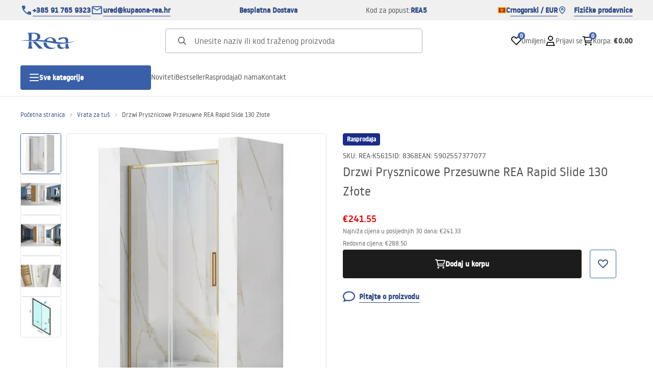

--- FILE ---
content_type: text/html
request_url: https://kupaona-rea.me/drzwi-prysznicowe-przesuwne-rea-rapid-slide-130-zlote
body_size: 33215
content:
<!DOCTYPE html><!-- render components without fragment, because may be slots are not working correctly --><html lang="me"> <head><meta charset="UTF-8"><title>Drzwi Prysznicowe Przesuwne REA Rapid Slide 130 Złote - Rea</title><link rel="canonical" href="https://kupaona-rea.me/drzwi-prysznicowe-przesuwne-rea-rapid-slide-130-zlote"><meta name="description" content="Drzwi Prysznicowe Przesuwne REA Rapid Slide 130 Złote - Drzwi prysznicowe w prostym, eleganckim wykonaniu oraz funkcjonalności na najwyższym poziomie. Jeżeli Twoja łazienka  potrzebuje właśnie tych cech to nasze drzwi prysznicowe są właśnie dla ciebie. Produkt ten posiada powłokę Easy Clean co ułatwia jego czy"><meta name="robots" content="index, follow"><meta property="og:title" content="Drzwi Prysznicowe Przesuwne REA Rapid Slide 130 Złote"><meta property="og:type" content="product"><meta property="og:image" content="https://tutumi.pl/picture/smart/filters:quality(75):fill(white)/216ad02a7703ce1080a3912a4f2234ba.jpg"><meta property="og:url" content="https://kupaona-rea.me/drzwi-prysznicowe-przesuwne-rea-rapid-slide-130-zlote"><meta property="og:image:url" content="https://tutumi.pl/picture/smart/filters:quality(75):fill(white)/216ad02a7703ce1080a3912a4f2234ba.jpg"><meta property="og:image:alt" content="Drzwi Prysznicowe Przesuwne REA Rapid Slide 130 Złote"><meta property="product:retailer_item_id" content="8368"><meta property="product:availability" content="in stock"><meta property="product:condition" content="new"><meta property="product:brand" content="Rea"><meta property="product:price:amount" content="241.55"><meta property="product:price:currency" content="EUR"><script type="application/ld+json" >{"@context":"https://schema.org","@graph":[{"@type":"Product","name":"Drzwi Prysznicowe Przesuwne REA Rapid Slide 130 Złote","description":"Drzwi prysznicowe w prostym, eleganckim wykonaniu oraz funkcjonalności na najwyższym poziomie. Jeżeli Twoja łazienka  potrzebuje właśnie tych cech to nasze drzwi prysznicowe są właśnie dla ciebie. Produkt ten posiada powłokę Easy Clean co ułatwia jego czyszczenie.","brand":{"@type":"Brand","name":"Rea"},"image":"https://tutumi.pl/picture/smart/filters:quality(75):fill(white)/216ad02a7703ce1080a3912a4f2234ba.jpg","offers":[{"@type":"Offer","price":241.55,"priceCurrency":"EUR","availability":"https://schema.org/InStock","itemCondition":"https://schema.org/NewCondition","name":"---","url":"/drzwi-prysznicowe-przesuwne-rea-rapid-slide-130-zlote"}]},{"@type":"BreadcrumbList","itemListElement":[{"@type":"ListItem","position":1,"item":{"@id":"https://kupaona-rea.me/vrata-za-tus","name":"Vrata za tuš"}},{"@type":"ListItem","position":2,"item":{"@id":"https://kupaona-rea.me/drzwi-prysznicowe-przesuwne-rea-rapid-slide-130-zlote","name":"Drzwi Prysznicowe Przesuwne REA Rapid Slide 130 Złote"}}]}]}</script><link rel="preconnect" href="https://www.googletagmanager.com"><meta name="viewport" content="minimum-scale=1, initial-scale=1, maximum-scale=5, width=device-width, shrink-to-fit=no, viewport-fit=cover"><link rel="icon" type="image/svg+xml" href="/favicon.svg"><meta name="msapplication-TileColor" content="#FFFFFF"><meta name="theme-color" content="#FFFFFF"><script type="module" src="/js/PWATags.astro_astro_type_script_index_0_lang-lct9yV1L.js"></script><link rel="manifest" href="/manifest.webmanifest"><link rel="stylesheet" href="/_astro/globals.BZmjWcKy.css">
<link rel="stylesheet" href="/_astro/layout.BqQ_YhDa.css">
<link rel="stylesheet" href="/_astro/globals.DaBDSaKp.css">
<link rel="stylesheet" href="/_astro/_id_.IldGhxUE.css">
<link rel="stylesheet" href="/_astro/_id_.ozWNPiSt.css">
<link rel="stylesheet" href="/_astro/_niceUrl_.xuMDqdL2.css">
<link rel="stylesheet" href="/_astro/_id_.Vsxt9w8I.css">
<link rel="stylesheet" href="/_astro/1login-auth.DKJ00dRd.css">
<link rel="stylesheet" href="/_astro/_niceUrl_.oTWo9ih3.css">
<link rel="stylesheet" href="/_astro/_niceUrl_.DvoPVDsn.css">
<link rel="stylesheet" href="/_astro/_niceUrl_.B_E_IkRO.css">
<link rel="stylesheet" href="/_astro/_niceUrl_.BLuVopJS.css">
<link rel="stylesheet" href="/_astro/_niceUrl_.DczeTxg1.css">
<link rel="stylesheet" href="/_astro/_niceUrl_.tAu1cVbI.css">
<link rel="stylesheet" href="/_astro/_niceUrl_.MVTq5k5W.css">
<link rel="stylesheet" href="/_astro/_id_.CeUFN1sJ.css">
<link rel="stylesheet" href="/_astro/_niceUrl_.D8MU2a_-.css">
<link rel="stylesheet" href="/_astro/_id_.fcQF4C5c.css">
<link rel="stylesheet" href="/_astro/_niceUrl_.Tf5JbTSs.css">
<link rel="stylesheet" href="/_astro/_niceUrl_.Dv49_yzL.css">
<link rel="stylesheet" href="/_astro/_id_.BodlayB2.css">
<link rel="stylesheet" href="/_astro/confirmation.DRTpH3Ag.css">
<link rel="stylesheet" href="/_astro/_niceUrl_.efseUVNt.css">
<link rel="stylesheet" href="/_astro/forgot-password.DjnQ2lZG.css">
<link rel="stylesheet" href="/_astro/login.jVTSBw7F.css">
<link rel="stylesheet" href="/_astro/compare.8SLCPna6.css">
<link rel="stylesheet" href="/_astro/_niceUrl_.Ao5el1pe.css">
<link rel="stylesheet" href="/_astro/_niceUrl_.DETDZEHa.css">
<link rel="stylesheet" href="/_astro/login.sIhdMFNs.css">
<link rel="stylesheet" href="/_astro/_id_.WKQ0sF33.css">
<link rel="stylesheet" href="/_astro/index.C3ixcIyR.css"></head> <body> <script>(function(){const translations = {"common":{"from":"od","to":"do","add":"Dodaj","add-review":"Ocijeni proizvod","add-to-cart":"Dodaj u korpu","add-to-cart-error":"Došlo je do greške prilikom dodavanja u korpu.","add-to-cart-success":"Proizvod je dodat u korpu","back":"Nazad","back-to-login":"Nazad na prijavu","cancel":"Otkaži","cart":"Korpa","collection-point":"Mjesto preuzimanja","continue":"Nastavi kupovinu","continue-as-guest":"Naruči kao gost","continue-as-guest-desc":"Naručite brže. Kreirajte <0>nalog u sljedećem koraku</0> kako biste uštedjeli vrijeme pri sljedećoj kupovini.","customer-account":"Nalog","day":{"short":{"friday":"pet.","monday":"pon.","saturday":"sub.","sunday":"ned.","thursday":"čet.","tuesday":"uto.","wednesday":"sri."}},"delete":"Obriši","delete-error":"Došlo je do greške prilikom brisanja.","delete-success":"Adresa je obrisana.","delivery":"Dostava","delivery-address":"Adresa dostave","description":"Opis proizvoda","info-about-product":"Informacije o proizvodu","discount":"Popust","dont-have-account":"Nemate nalog? <0>Registrujte se</0>","edit":"Uredi","enter-city":"Izaberite grad","enter-country-state":"Izaberite region","error-occurred":"Došlo je do greške","server-error-occurred":"Došlo je do greške na serveru","error-occurred-during-login":"Došlo je do greške prilikom prijave","error-pattern":"Neispravan format","error-required":"Obavezno polje","error-postal-code":"Neispravan poštanski broj","forgot-password":"Zaboravili ste lozinku?","forgot-password-email":"Unesite svoj e-mail, ako ga imamo u sistemu, poslaćemo vam link za promjenu lozinke.","forgot-password-email-or-phone":"Unesite e-mail ili broj telefona koji ste koristili prilikom kreiranja naloga. Ako ga imamo u sistemu, poslaćemo vam link za promjenu lozinke.","invalid-login":"Neispravan e-mail ili broj telefona","go-to-place-order":"Pređi na naručivanje","item-count":{"few":"{{count}} proizvoda","many":"{{count}} proizvoda","one":"{{count}} proizvod","other":"{{count}} proizvoda"},"login":"Prijavi se","main-page":"Početna stranica","more":"više","month":{"few":"{{count}} mjeseca","many":"{{count}} mjeseci","one":"{{count}} mjesec","other":"{{count}} mjeseci"},"name":"Naziv","newsletter":"Bilten","your-email":"Vaš e-mail","newsletter-enter-email":"Unesite svoj e-mail","newsletter-signin":"Prijavite se","next-page":"Sledeća","no-search-results":"Nema rezultata pretrage","opinions":"Mišljenja","order":"Porudžbina","order-number":"Broj porudžbine","order-price":"Vrijednost porudžbine","order-status":"Status","order-summary":"Sažetak porudžbine","outpost-shops":"Fizičke prodavnice","outpost-shop":"Fizička prodavnica","page":"Stranica","page-from":"od","pagination-info":"Prikazano od {{from}} do {{to}} od {{of}} stavki.","pagination-infinite-info":"Prikazano {{to}} od {{of}} stavki.","password-change":"Promjena lozinke","password-changed":"Vaša lozinka je promijenjena.","password-email-notification":{"line1":"Provjerite spam folder.","line2":"Provjerite da li je adresa ispravna.","line3":"Sačekajte 15 minuta i pokušajte ponovo.","paragraph":"Niste dobili e-mail?","title":"Poslali smo vam e-mail na adresu <0>{{email}}</0>"},"password-phone-notification":{"title":"Poslali smo vam SMS na broj <0>{{phone}}</0>","paragraph":"Niste dobili SMS?","line1":"Provjerite da li je broj ispravan.","line2":"Sačekajte 15 minuta i pokušajte ponovo."},"passwords-not-match":"Unesene lozinke se ne poklapaju","previous-page":"Prethodna","product":"Proizvod","product-availability-nofound":"Nema prodavnica koje odgovaraju izabranim kriterijumima.","product-availability-beginning-info":"Unesite grad ili izaberite veličinu","product-cart-success-long":"Proizvod \"{{product}}\" je dodat u korpu.","product-name":"Naziv proizvoda","product-outposts":"Provjerite dostupnost u prodavnicama","product-price":"Cijena","product-price-type":"Cijena {{priceType}}","product-quantity":"Količina","product-select-variant":"Izaberite veličinu","product-sum":"Ukupno","product-variant":"Varijanta","products":"Proizvodi","products-count":"Proizvodi ({{count}})","rate-it":"Ocijeni","rated":"Ocijenjeno","remove-from-favorites":"Ukloni iz omiljenih","repository-add-fail":"Došlo je do greške prilikom dodavanja u omiljene.","repository-added":"Proizvod je dodat u omiljene.","repository-added-long":"Proizvod \"{{name}}\" je dodat u omiljene proizvode.","repository-remove-fail":"Došlo je do greške prilikom uklanjanja iz omiljenih.","repository-removed":"Proizvod je uklonjen iz omiljenih.","repository-removed-long":"Proizvod \"{{name}}\" je uklonjen iz omiljenih proizvoda.","required":"* obavezna polja","required-field":"*","review-content":"Napišite recenziju","review-content-optional":"Sadržaj recenzije (opciono)","date-added":"Datum dodavanja:","no-reviews":"Nema recenzija","no-reviews-desc":"Još niko nije ocijenio ovaj proizvod. <br></br>Budite prvi koji će podijeliti svoje mišljenje!","reviews-allowed":"Vaše mišljenje je važno!","reviews-allowed-desc":"Pomozite drugima u donošenju odluke i podijelite svoja iskustva sa ovim proizvodom.","review-score":"Ocjena {{name}}","review-created":"Recenzija kreirana","reviews":"Ocjene i recenzije","save":"Sačuvaj","save-changes":"Sačuvaj izmjene","search":{"orders":"Broj porudžbine","products":"Pretraži proizvode...","search":"Pretraži","results":"Rezultati za"},"see-all":"Vidi sve","selected-filters":"Izabrani filteri","show":"Prikaži","show-2":"Vidi","show-all":"Vidi sve","show-less":"Prikaži manje","show-more-2":"Prikaži više","show-more":"Vidi više","show-selected":"Prikaži izabrano","sizetable":"Tabela veličina","subcategories":"Potkategorije","suggestions":"Prijedlozi","telephone":"Broj telefona","to-cart":"U korpu","accept":"Prihvati","load-more":"Učitaj još {{limit}}","header404":"Nažalost, stranica na toj adresi nije pronađena.","content404":"Ako imate pitanja, kontaktirajte nas.","header403":"Nemate dozvolu za pregled ove stranice","content403":"Ako imate pitanja, kontaktirajte nas.","error-back":"Vrati se na početnu stranicu","back-to-help-center":"Vrati se u centar za pomoć","rate-product":"Ocijeni proizvod","review-title":"Naslov recenzije (opciono)","promotion":"Promocija","select-file":"Izaberite fajl","product-id":"ID proizvoda","product-url":"URL proizvoda","cart-without-name":"Korpa bez naziva","cart-name":"Naziv korpe","cart-items":"Proizvodi","cart-total":"Vrijednost","your-account":"Vaš nalog","repository":"Omiljeni","search-placeholder":"Unesite naziv ili kod traženog proizvoda","selected-language":"Jezik","footer-merce":"e-commerce platforma od","favorite":"Omiljeni","home":"Početna","download":"Preuzmi","producer":"Proizvođač","sortby":"Redoslijed","date-range":"Opseg datuma","item-count-long":"Broj proizvoda: {{count}}","back-to":"Vrati se na - {{categoryName}}","filters-and-sorting":"Filteri i sortiranje","add-to-favorites":"Dodaj u omiljene","in-days":"{{value}} dana","in-hours":"{{value}}h","delivery-in":"Dostava za","vat":"PDV","ean":"EAN","unit":"Jedinica","warehouse-symbol":"Simbol skladišta","custom-code":"Vlastiti kod","ask-about-product":"Pitajte o proizvodu","less":"Manje","quantity":"Količina","filename":"Naziv fajla","options-not-found":"Opcije nisu pronađene","check":"Provjeri","choose-size-error":"Izaberite veličinu","notify-info":"Unesite svoj e-mail. Kada proizvod ili varijanta ponovo bude dostupna, dobićete obavještenje.","notify-success":"Vaš e-mail je uspješno sačuvan.","available":"Dostupno","unavailable":"Nedostupno","variants":"Varijante","selected-outpost":"Izabrano skladište","edit-my-carts":"Uredi moje korpe","validation-required":"Polje je obavezno","validation-email":"Neispravan e-mail","validation-telephone":"Neispravan broj telefona","validation-min-length":{"few":"Polje mora imati najmanje {{count}} znaka","many":"Polje mora imati najmanje {{count}} znakova","one":"Polje mora imati najmanje {{count}} znak","other":"Polje mora imati najmanje {{count}} znakova"},"validation-max-length":{"few":"Polje može imati najviše {{count}} znaka","many":"Polje može imati najviše {{count}} znakova","one":"Polje može imati najviše {{count}} znak","other":"Polje može imati najviše {{count}} znakova"},"validation-min":"Vrijednost ne može biti manja od {{min}}","validation-max":"Vrijednost ne može biti veća od {{max}}","validation-regex":"Korišćen je nedozvoljeni znak","validation-accept-rules":"Morate prihvatiti pravila","cheapest-price-info":"Najniža cijena u posljednjih 30 dana:","cheapest-price-label":"najniža cijena u posljednjih 30 dana","regular-price-label":"Redovna cijena","promotion-price-label":"promotivna cijena","actual-price-label":"trenutna cijena","price-with-code-label":"sa kodom","coupon-code-copied":"Kopirano: {{code}}","show-all-products":"Vidi sve proizvode","opening-hours":"Radno vrijeme","map-directions":"Upute za dolazak","days":{"one":"dan","few":"dana","many":"dana","other":"dana"},"hours":{"one":"sat","few":"sata","many":"sati","other":"sati","short":"sat."},"minutes":{"one":"minut","few":"minute","many":"minuta","other":"minuta","short":"min."},"seconds":{"one":"sekunda","few":"sekunde","many":"sekundi","other":"sekundi","short":"sek."},"price-history":"Najniža cijena u posljednjih 30 dana","choose-size":"Izaberite veličinu","product-notify":"Obavijesti o dostupnosti","complete-stylization":"Dovrši stilizaciju","submit":"Pošalji","email":"E-mail","email-or-phone":"E-mail ili broj telefona","read-on":"Pročitaj više","news":"Novosti","total-price":"Ukupna cijena","total-worth":"Ukupna vrijednost","confirm-register":"Potvrda registracije","confirm-register-failed":"Potvrda registracije nije uspjela","go-to-checkout":"Pređi na kasu","activated-loyalty-card":"Loyalty kartica je aktivirana","activate-loyalty-card":"Aktivacija loyalty kartice","index":"Indeks","update-app-title":"Dostupno ažuriranje!","update-app-message":"Nova verzija aplikacije {{appName}} je dostupna! Želite li je preuzeti sada?","update-app-confirm":"Ažuriraj","update-app-cancel":"Ne sada","offline-mode":"Offline režim","offline-mode-message":"Vaš uređaj nema internet konekciju potrebnu za korišćenje servisa.","try-again":"Pokušajte ponovo","open-settings":"Otvori podešavanja","compare-product":"Uporedi proizvod","compare-products":"Uporedi proizvode","compare":"Upoređivač proizvoda","categories":"Kategorije","show-differences":"Prikaži razlike","compare-add-fail":"Dostignut je maksimalan broj proizvoda za upoređivanje","no-products-to-compare":"Nema proizvoda za upoređivanje","vide":"Uporedi","documents-for-download":"Dokumenti za preuzimanje","outpost-error":{"permission-danied":"Korisnik je odbio pristup lokaciji.","position-unvailable":"Informacije o lokaciji nisu dostupne.","timeout":"Vrijeme za dobijanje lokacije je isteklo.","default":"Došlo je do nepoznate greške prilikom dobijanja lokacije."},"find-nearest":"Pronađi najbližu prodavnicu","find-outpost":"Pronađi prodavnicu","not-support-geolocation":"Vaš pretraživač ne podržava geolokaciju.","show-all-outposts":"Prikaži sve","prefix-phone":"tel.:","prefix-email":"e-mail:","auth-services":{"facebookApi":"Facebook","googleApi":"Google","wpOneLogin":"WP 1Login","twitter":"Twitter","instagram":"Instagram","appleApi":"Apple"},"social-login":"Ili se prijavite putem","social-login-error":"Prijava nije uspjela","social-login-redirect-info":"Molimo sačekajte. Uskoro ćete biti preusmjereni...","login-action":"Prijava","cart-reminder":"Ne čekajte sa kupovinom, dodavanje proizvoda u korpu ne znači njihovu rezervaciju.","cart-reminder-finalization-options":"Nema dostupnih metoda transporta i isporuke.","cart-reminder-finalization-options-alternative":"Nema mogućnosti realizacije porudžbine u odabranoj zemlji isporuke.","welcome-user":"Dobrodošli <0>{{name}}</0>","my-data":"Moji podaci","change-password":"Promijeni lozinku","terms-and-conditions":"Marketinške saglasnosti","billing-data":"Podaci za račun","my-addresses":"Adrese","change-outpost":"Promijeni skladište","my-orders":"Porudžbine","my-returns":"Povrati","my-complaints":"Reklamacije","import-products-to-cart":"Uvezi proizvode u korpu","import-products":"Uvezi proizvode","carts-in-cash":"Korpe","trade-credit":"Trgovački kredit","trade-documents":"Trgovački dokumenti","trade_document":"Trgovački dokument","loyalty-program":"Program lojalnosti","employees":"Zaposleni","panel":"Panel","logout":"Odjavi se","your-manager":"Vaš menadžer","contact-with-manager":"Kontaktirajte svog menadžera","contact-with-manager-info":"Niste sigurni ili vam je potrebna stručna pomoć? Kontaktirajte svog menadžera","to-cash":"Na kasu","go-to-cash":"Pređi na kasu","points":"Poeni","selected-cart":"Izabrana korpa","manage-carts":"Upravljaj korpama","cart-total-price":"Ukupno","popular-phrases":"Popularne fraze","shipment-estimation-today":"Kupite do {{hour}} - isporuka danas","shipment-estimation-other":"Najbrža isporuka: {{day}}","selected-products":"Izabrani proizvodi","total-value":{"nett":"Neto vrijednost","gross":"Bruto vrijednost"},"add-selected":"Dodaj izabrano","products-added-to-cart":"Proizvodi su dodati u korpu","order-id":"ID porudžbine","date":"Datum","amount":{"nett":"Neto iznos","gross":"Bruto iznos"},"status":"Status","tracking":"Praćenje","address":"Adresa","actions":"Akcije","retry":"Pokušaj ponovo","last-orders":"Zadnje porudžbine","missing-orders":"Nema porudžbina","missing-last-orders":"Nema zadnjih porudžbina","menu":"Meni","in-warehouse":"U skladištu","or":"ili","update-customized-name-error":"Nije moguće ažurirati vlastiti kod","product-code":"Šifra proizvoda","base-technical-data":"Osnovni tehnički podaci","product-customized-names":"Vlastiti kodovi proizvoda","own-product-name":"Vlastiti naziv proizvoda","upload-file-with-codes":"Učitaj fajl sa kodovima","assigned-discounts":"Dodijeljeni popusti","no-assigned-discounts":"Nema dodijeljenih popusta","individual-disount":"Individualni popust","settings":"Podešavanja","select-currency":"Izaberite valutu","select-language":"Izaberite jezik","select-country":"Izaberite državu","anonymize-account-message":"Nalog je uspješno izbrisan","anonymize-account-message-error":"Nalog nije izbrisan","anonymize-account":"Brisanje naloga","confirmation-title":"Potvrda operacije","confirmation-success-message":"Operacija je uspješno izvršena","confirmation-error-message":"Operacija nije uspjela","delete-customer-requires-confirmation":"Potrebna je potvrda. Poslat je e-mail sa daljim instrukcijama.","start":"Početak","clear":"Očisti","recently-searched":"Nedavno pretraživano","hints":"Savjeti","options":"Opcije","last-order":"Zadnja porudžbina","no-last-order-found":"Nema zadnje porudžbine","edit-my-data":"Uredi moje podatke","last-viewed":"Nedavno pregledano","remove-product-availabilty-notification":"Obavještenja o dostupnosti proizvoda","remove-product-availabilty-notification-success":"Obavještenje o dostupnosti proizvoda je uspješno uklonjeno","remove-product-availabilty-notification-error":"Došlo je do greške. Promjene nisu sačuvane.","assigned-documents":"Dodijeljeni dokumenti","no-documents-assigned":"Nema dodijeljenih dokumenata","freebies-to-choose":"Pokloni za izbor:","freebies-terms":"Pravila kampanje","offers":"Ponude","nett":"neto","gross":"bruto","catalog-price":"Kataloška cijena:","review-information":"Obavještenje","review-information-content":"Na našem sajtu recenzije mogu ostaviti samo oni koji su kupili proizvod. <0>Dodaj recenziju</0>","review-information-content-logged-in":"Recenzije mogu ostaviti samo prijavljeni korisnici.<br></br> <0>Prijavite se</0> da podijelite svoje mišljenje, ili <1>kreirajte nalog</1> za nekoliko trenutaka.","vouchers-list":"Poklon kartice","other-vouchers":"Ostale poklon kartice","voucher-balance":"Vaš saldo","voucher-balance-error":"Došlo je do greške prilikom dobijanja salda","voucher-code":"Kod poklon kartice","voucher-code-added-successfully":"Kod je uspješno iskorišćen","realize":"Iskoristi","generate-technical-data-sheet":"Preuzmi TDS karticu","weight":"Težina","weightUnit":"kg","contact-list-heading":"Pišite nam","contact-list-description":"Kontaktirajte naš tim stručnjaka koji će rado odgovoriti na sva vaša pitanja i pomoći vam da pronađete najbolja rješenja. Tu smo za vas – pišite ili pozovite nas već danas!","contact-list-all":"Sve","invalid-number":"Neispravan broj","invalid-country-code":"Neispravan pozivni broj države","too-short":"Broj je prekratak","too-long":"Broj je predug","track-shipment":"Prati pošiljku","notify":"Obavijesti","no-products-found":"Nema pronađenih proizvoda","subgroup-discounts":"Pragovi popusta","from-you":"od vas","current-location":"Trenutna lokacija","your-discount":"Vaš popust","rga-action-return":"Vrati proizvode","rga-action-complaint":"Prijavi reklamaciju","price-with-discount":"Cijena sa popustom","code":"Kod","payment-errors":{"update-shipping":"Došlo je do greške prilikom promjene načina dostave","update-coupon":"Došlo je do greške prilikom dodavanja koda za popust","coupon-limit-exceeded":"Možete koristiti najviše jedan kod za popust","order-processing":"Došlo je do greške prilikom obrade porudžbine","checkout":"Došlo je do greške prilikom obrade korpe"},"percentage-discount":"Procentualni popust","cash-discount":"Novčani popust","turnover-from":"Od prometa","turnover-to":"Do prometa","your-turnover":"Vaš promet","turnover-error":"Došlo je do greške prilikom dobijanja pragova popusta","turnover":"Promet","your-current-discount":"Vaš trenutni popust","your-turnover-time":"Vaš promet u posljednjih 180 dana","turnover-notification":"Kupite za <span>{{price}}</span> u roku od <span>{{days}} dana</span> da ne izgubite trenutni popust! Ako ne naručite u tom periodu, popust će biti smanjen.","choose-variant":"Izaberite varijantu","price-per-unit":"Cijena za {{amount}}{{unit}}","come-back":"Vrati se","display":"Prikaži","email-or-phone-number":"E-mail ili broj telefona","account-was-confirmed":"Nalog je potvrđen","account-confirmed-error":"Nalog nije potvrđen","loyalty-card":"Klub kupaca","empty-price-title":"Prijavite se za prikaz cijena","empty-price-title-logged-in":"Kontaktirajte nas za kupovinu ovog proizvoda","empty-price-description":"Za prikaz cijene proizvoda i kupovinu, prijavite se na svoj nalog.","empty-price-description-logged-in":"Ovaj proizvod je dostupan samo po narudžbi, kontaktirajte nas ako ga želite kupiti.","nett-price":"Neto cijena","gross-price":"Bruto cijena","shortcut-availability":"Dost.","shortcut-size":"Velič.","additional-options":"Dodatne opcije","approve":"Odobri","disapprove":"Odbij","order-approved":"Porudžbina je odobrena","order-disapproved":"Porudžbina je odbijena","go-to-login-page":"Pređi na stranicu za prijavu","content":"Sadržaj","show-price":"Prikaži cijenu","confirm-register-success":"Nalog je uspješno registrovan","go-to-panel-page":"Pređi na panel","customer-redirect-info":"Molimo sačekajte. Uskoro ćete biti preusmjereni...","if-no-redirection-occurred":"Ako nije došlo do preusmjeravanja","click-here":"kliknite ovdje","confirm-register-failed-result":"Potvrđujući kod ne postoji, ponovite potvrdu u obrascu za prijavu","your-signature":"Vaš potpis","signature-info":"Vaša recenzija će biti vidljiva svima, odlučite kako želite da se potpišete.","confirmation-code":"Kod za potvrdu","submit-reset-password":"Resetuj lozinku","first-page":"","last-page":"","warehouse":"","generate-technical-data-sheet-page":"","generate-technical-data-sheet-copied":"","generate-technical-data-sheet-copied-error":"","date-of-birth-invalid":"","info":"Informacija","leave-page-message":"Imate odabrane proizvode. Jeste li sigurni da želite napustiti stranicu?"},"contact":{"contact":"Kontakt","subject":"Predmet","message-body":"Sadržaj poruke","submit":"Pošalji","error-telephone":"Broj telefona mora sadržati 9 cifara","fullName":"Ime i prezime"},"product":{"listType":"Prikaz","filters":"Filtriranje","filters2":"Filteri","active-filters":"Aktivni filteri","free-delivery-from":"Besplatna dostava od","delivery-from":"Dostava od","choose-variant":"Izaberite varijantu","all-products":"Svi proizvodi","sortby2":"Sortiranje","yes":"Da","no":"Ne","clear-filters":"Očisti filtere","clear":"Očisti","select-filters":"Primijeni filtere","confirm":"Potvrdi","composition":"Sastav","deliveryCosts":"Troškovi dostave","paymentMethods":"Načini plaćanja","all-filters":"Svi filteri","selected":"Izabrano","apply":"Primijeni","technical-data":"Tehnički podaci","download-files":"Fajlovi za preuzimanje","product-notavailable":"Nije dostupno","current-select":"Trenutno izabrano","set-as-selected":"Postavi kao moje skladište","warehouses-availability":"Dostupnost u skladištima","product-available":"Dostupno","check-in-warehouses":"Provjeri dostupnost u skladištima","choose-set-element":"Izaberite {{sequence}} element seta","choose-set-variant":"Izaberite veličinu za {{sequence}} element seta","sequence-1-order":"prvi","sequence-1-other":"prvog","sequence-2-order":"drugi","sequence-2-other":"drugog","sequence-3-order":"treći","sequence-3-other":"trećeg","sequence-4-order":"četvrti","sequence-4-other":"četvrtog","sequence-5-order":"peti","sequence-5-other":"petog","shipping":{"one":"Dostava sjutra.","two":"Dostava prekosjutra.","few":"Dostava {{date}}.","many":"Dostava {{date}}.","other":"Dostava {{date}}."},"notify-about-availability":"Obavijesti o dostupnosti","notify-about-availability-success":"Uspješno sačuvano. Dobićete obavještenje kada proizvod bude dostupan.","product-unavailable":"Proizvod nije dostupan","notify-about-availability-by-mail":{"one":"Obavijesti me o dostupnosti putem e-maila.","few":"Obavijesti me o dostupnosti veličine putem e-maila.","other":"Obavijesti me o dostupnosti veličine putem e-maila."},"notify-me":"Obavijesti me","properties":"Svojstva","show-pictures":"Prikaži slike","specification":"Specifikacija","immediateShipping":"Trenutna dostava","notify-me-statement":"Želim da primim e-mail kada moja veličina bude dostupna.","notify-me-size":"Veličina: {{size}}","sku":"SKU","ean":"EAN","id":"ID","bundled-items-header":"","codeUsed":"Aktiviran","useCode":"Aktiviraj","freeShipping":{"one":"Besplatna dostava do {{info}} radnog dana.","few":"Besplatna dostava do {{info}} radnih dana.","many":"Besplatna dostava do {{info}} radnih dana.","other":"Besplatna dostava do {{info}} radnih dana."},"shippingDelivery":{"one":"Dostava do {{info}} radnog dana.","few":"Dostava do {{info}} radnih dana.","many":"Dostava do {{info}} radnih dana.","other":"Dostava do {{info}} radnih dana."},"availability":""}};
const SERVER_HOST = undefined;
const INPOST_HOST = undefined;
const REQUEST_TIMEOUT = undefined;
const isMobile = false;
const sitesInfo = {"countries":[{"name":"Czarnogóra","code":"ME","currencies":[{"symbol":"€","code":"EUR","name":"Euro"}],"languages":[{"code":"me","name":"Crnogorski"}],"defaults":{"currency":{"symbol":"€","code":"EUR","name":"Euro"},"language":{"code":"me","name":"Crnogorski"}},"locale":{"priceFormat":"%p %e","decimalSeparator":".","thousandSeparator":"","dateFormat":"d.m.Y","timeFormat":"H:i:s","showZeroDecimalParts":true}}],"country":{"name":"Czarnogóra","code":"ME","currencies":[{"symbol":"€","code":"EUR","name":"Euro"}],"languages":[{"code":"me","name":"Crnogorski"}],"defaults":{"currency":{"symbol":"€","code":"EUR","name":"Euro"},"language":{"code":"me","name":"Crnogorski"}},"locale":{"priceFormat":"%p %e","decimalSeparator":".","thousandSeparator":"","dateFormat":"d.m.Y","timeFormat":"H:i:s","showZeroDecimalParts":true}},"currency":{"symbol":"€","code":"EUR","name":"Euro"},"language":{"code":"me","name":"Crnogorski"},"shopName":"Rea","CDNAddress":"https://tutumi.pl/","plugins":{"inpost_pay":{"isActive":false,"merchantClientId":""}},"siteSwitcher":[{"domain":"lazienka-rea.com.pl","countryCode":"PL","displayName":"Poljska"},{"domain":"bathroom-rea.co.uk","countryCode":"GB","displayName":"Velika Britanija"},{"domain":"badezimmer-rea.de","countryCode":"DE","displayName":"Njemačka"},{"domain":"santechnika-rea.ru","countryCode":"RU","displayName":"Rusija"},{"domain":"bagno-rea.it","countryCode":"IT","displayName":"Italija"},{"domain":"koupelna-rea.cz","countryCode":"CZ","displayName":"Češka"},{"domain":"baie-rea.ro","countryCode":"RO","displayName":"Rumunjska"},{"domain":"kupelna-rea.sk","countryCode":"SK","displayName":"Slovačka"},{"domain":"furdoszoba-rea.hu","countryCode":"HU","displayName":"Mađarska"},{"domain":"bania-rea.bg","countryCode":"BG","displayName":"Bugarska"},{"domain":"vonioskambarys-rea.lt","countryCode":"LT","displayName":"Litva"},{"domain":"rea.ua","countryCode":"UA","displayName":"Ukrajina"},{"domain":"salledebain-rea.fr","countryCode":"FR","displayName":"Francuska"},{"domain":"bano-rea.es","countryCode":"ES","displayName":"Španjolska"},{"domain":"kupaona-rea.hr","countryCode":"HR","displayName":"Hrvatska"},{"domain":"vannituba-rea.ee","countryCode":"EE","displayName":"Estonija"},{"domain":"vannasistaba-rea.lv","countryCode":"LV","displayName":"Latvija"},{"domain":"badkamer-rea.nl","countryCode":"NL","displayName":"Nizozemska"},{"domain":"kupaona-rea.me","countryCode":"ME","displayName":"Crna Gora"},{"domain":"kupaona-rea.rs","countryCode":"RS","displayName":"Srbija"},{"domain":"salledebain-rea.be","countryCode":"BE","displayName":"Belgija"},{"domain":"badezimmer-rea.at","countryCode":"AT","displayName":"Austrija"},{"domain":"bathroom-rea.ie","countryCode":"IE","displayName":"Irska"},{"domain":"kopalnica-rea.si","countryCode":"SI","displayName":"Slovenija"},{"domain":"kylpyhuone-rea.fi","countryCode":"FI","displayName":"Finska"},{"domain":"banheiro-rea.pt","countryCode":"PT","displayName":"Portugal"},{"domain":"banio-rea.gr","countryCode":"GR","displayName":"Grčka"}],"watermark":null,"acl":{"crm":{"allow_custom_address_data_in_cart":true,"allow_custom_billing_data_in_cart":true,"allow_coupon_usage_in_cart":true,"allow_voucher_usage_in_cart":false}},"activeOperatorNotificationTypes":{"change_trade_credit_value":false},"settings":{"timeShippingAt":null,"isActiveClickAndCollect":false,"customerEmployeeActivation":false,"notifyOperatorBeforeSaveRegister":false,"allowRegistrationByPhoneNumber":false,"isProductNotificationEnabled":true,"offerType":"discount","kdrEnabled":false},"agreementScenarioConfig":{"customerRegisterScenario":"customer_register","customerPanelScenario":"customer_register","orderScenario":"customer_register","newsletterScenario":"newsletter"},"defaultLang":"me","googleRecaptcha":{"isActive":false,"siteKey":null,"actions":null}};
const AI_CHAT_HOST = undefined;
const integrations = {"gtmId":{"pl":"GTM-MD8XX2D","en":"GTM-K5WN6M8","de":"GTM-N7C45C3","uk":"GTM-KHZQ5QQ","os":"GTM-NV7SK33C","bn":"GTM-PZW83R5P","bg":"GTM-NNJPZ7W","hr":"GTM-NNQ8Z2BQ","me":"GTM-N7K8WJ76","cz":"GTM-534GT48","et":"GTM-PVT2XT5K","fi":"GTM-WPDGPZS7","fr":"GTM-PPB864C","el":"GTM-TX4P9K2Q","es":"GTM-KG83HC6","nl":"GTM-KFD8WTF8","ga":"GTM-PR4C2PF5","lt":"GTM-TH5RQWD","lv":"GTM-KQGVMRDJ","pt":"GTM-5MW6FDTG","ru":"GTM-P974XMK","ro":"GTM-WG5FSWM","rs":"GTM-WXSS5S6X","sk":"GTM-TQ77JRJ","sl":"GTM-MWML6JJW","hu":"GTM-5NG63Q9","it":"GTM-NX6P99T"},"customGtmUrl":"","quarticonId":"","trustMateStars":"","trustMateReviews":"","hotjarId":"","cookiebotId":"","luigisbox":"","sm":""};

      window.__raccoon__ = {
        translations,
        isMobile,
        sitesInfo,
        SERVER_HOST,
        INPOST_HOST,
        REQUEST_TIMEOUT,
        AI_CHAT_HOST,
        integrations: integrations,
      };
    })();</script> <style>astro-island,astro-slot,astro-static-slot{display:contents}</style><script>(()=>{var e=async t=>{await(await t())()};(self.Astro||(self.Astro={})).load=e;window.dispatchEvent(new Event("astro:load"));})();</script><script>(()=>{var A=Object.defineProperty;var g=(i,o,a)=>o in i?A(i,o,{enumerable:!0,configurable:!0,writable:!0,value:a}):i[o]=a;var d=(i,o,a)=>g(i,typeof o!="symbol"?o+"":o,a);{let i={0:t=>m(t),1:t=>a(t),2:t=>new RegExp(t),3:t=>new Date(t),4:t=>new Map(a(t)),5:t=>new Set(a(t)),6:t=>BigInt(t),7:t=>new URL(t),8:t=>new Uint8Array(t),9:t=>new Uint16Array(t),10:t=>new Uint32Array(t),11:t=>1/0*t},o=t=>{let[l,e]=t;return l in i?i[l](e):void 0},a=t=>t.map(o),m=t=>typeof t!="object"||t===null?t:Object.fromEntries(Object.entries(t).map(([l,e])=>[l,o(e)]));class y extends HTMLElement{constructor(){super(...arguments);d(this,"Component");d(this,"hydrator");d(this,"hydrate",async()=>{var b;if(!this.hydrator||!this.isConnected)return;let e=(b=this.parentElement)==null?void 0:b.closest("astro-island[ssr]");if(e){e.addEventListener("astro:hydrate",this.hydrate,{once:!0});return}let c=this.querySelectorAll("astro-slot"),n={},h=this.querySelectorAll("template[data-astro-template]");for(let r of h){let s=r.closest(this.tagName);s!=null&&s.isSameNode(this)&&(n[r.getAttribute("data-astro-template")||"default"]=r.innerHTML,r.remove())}for(let r of c){let s=r.closest(this.tagName);s!=null&&s.isSameNode(this)&&(n[r.getAttribute("name")||"default"]=r.innerHTML)}let p;try{p=this.hasAttribute("props")?m(JSON.parse(this.getAttribute("props"))):{}}catch(r){let s=this.getAttribute("component-url")||"<unknown>",v=this.getAttribute("component-export");throw v&&(s+=` (export ${v})`),console.error(`[hydrate] Error parsing props for component ${s}`,this.getAttribute("props"),r),r}let u;await this.hydrator(this)(this.Component,p,n,{client:this.getAttribute("client")}),this.removeAttribute("ssr"),this.dispatchEvent(new CustomEvent("astro:hydrate"))});d(this,"unmount",()=>{this.isConnected||this.dispatchEvent(new CustomEvent("astro:unmount"))})}disconnectedCallback(){document.removeEventListener("astro:after-swap",this.unmount),document.addEventListener("astro:after-swap",this.unmount,{once:!0})}connectedCallback(){if(!this.hasAttribute("await-children")||document.readyState==="interactive"||document.readyState==="complete")this.childrenConnectedCallback();else{let e=()=>{document.removeEventListener("DOMContentLoaded",e),c.disconnect(),this.childrenConnectedCallback()},c=new MutationObserver(()=>{var n;((n=this.lastChild)==null?void 0:n.nodeType)===Node.COMMENT_NODE&&this.lastChild.nodeValue==="astro:end"&&(this.lastChild.remove(),e())});c.observe(this,{childList:!0}),document.addEventListener("DOMContentLoaded",e)}}async childrenConnectedCallback(){let e=this.getAttribute("before-hydration-url");e&&await import(e),this.start()}async start(){let e=JSON.parse(this.getAttribute("opts")),c=this.getAttribute("client");if(Astro[c]===void 0){window.addEventListener(`astro:${c}`,()=>this.start(),{once:!0});return}try{await Astro[c](async()=>{let n=this.getAttribute("renderer-url"),[h,{default:p}]=await Promise.all([import(this.getAttribute("component-url")),n?import(n):()=>()=>{}]),u=this.getAttribute("component-export")||"default";if(!u.includes("."))this.Component=h[u];else{this.Component=h;for(let f of u.split("."))this.Component=this.Component[f]}return this.hydrator=p,this.hydrate},e,this)}catch(n){console.error(`[astro-island] Error hydrating ${this.getAttribute("component-url")}`,n)}}attributeChangedCallback(){this.hydrate()}}d(y,"observedAttributes",["props"]),customElements.get("astro-island")||customElements.define("astro-island",y)}})();</script><script>window._$HY||(e=>{let t=e=>e&&e.hasAttribute&&(e.hasAttribute("data-hk")?e:t(e.host&&e.host.nodeType?e.host:e.parentNode));["click", "input"].forEach((o=>document.addEventListener(o,(o=>{if(!e.events)return;let s=t(o.composedPath&&o.composedPath()[0]||o.target);s&&!e.completed.has(s)&&e.events.push([s,o])}))))})(_$HY={events:[],completed:new WeakSet,r:{},fe(){}});</script><!--xs--><astro-island uid="1I5PFY" data-solid-render-id="s5" component-url="/js/SSRHydration-CeEp42I5.js" component-export="SSRHydration" renderer-url="/js/client-CIxh-CxF.js" props="{&quot;languageCode&quot;:[0,&quot;me&quot;]}" ssr client="load" opts="{&quot;name&quot;:&quot;SSRHydration&quot;,&quot;value&quot;:true}"></astro-island> <style>
      @font-face {
        font-family: "Noway";
        font-display: swap;
        src:
          url("/fonts/Noway-Regular.woff2") format("woff2"),
          url("/fonts/Noway-Regular.woff") format("woff"),
          url("/fonts/Noway-Regular.ttf") format("truetype");
        font-weight: 400;
      }

      @font-face {
        font-family: "Noway";
        font-display: swap;
        src:
          url("/fonts/Noway-Medium.woff2") format("woff2"),
          url("/fonts/Noway-Medium.woff") format("woff"),
          url("/fonts/Noway-Medium.ttf") format("truetype");
        font-weight: 500;
      }

      :root {
        --neutral-primary: 17 17 17;
        --neutral-secondary: 84 84 84;
        --neutral-tertiary: 106 106 106;
        --neutral-disabled: 166 166 166;

        --additional-primary: 26 44 136;
        --additional-secondary: 26 136 37;
        --additional-tertiary: 231 0 0;

        --additional-quaternary: 231 0 0;
        --additional-quinary: var(--additional-secondary);
        --additional-senary: var(--additional-tertiary);

        --accent-primary: 57 95 168;
        --accent-secondary: 51 78 135;
        --accent-tertiary: 133 164 228;
        --accent-disabled: 204 220 255;

        --text-accent-primary: var(--accent-secondary);
        --text-accent-secondary: var(--accent-primary);
        --text-accent-tertiary: var(--accent-tertiary);
        --text-accent-disabled: var(--accent-disabled);

        --add-to-cart-primary: 28 28 28;
        --add-to-cart-secondary: 56 56 56;
        --add-to-cart-tertiary: 134 134 134;
        --add-to-cart-disabled: 211 211 211;

        --text-on-accent-primary: 255 255 255;
        --text-on-accent-secondary: 188 188 188;
        --text-on-accent-tertiary: 255 255 255;
        --text-on-accent-disabled: 255 255 255;

        --fill-primary: 255 255 255;
        --fill-secondary: 248 248 248;
        --fill-tertiary: 240 240 240;

        --border-primary: 178 178 178;
        --border-secondary: 125 125 125;
        --border-focus: 62 88 224;
        --border-disabled: 231 231 231;

        --border-card-primary: 228 228 228;
        --border-card-secondary: 209 209 209;

        --system-attention-primary: 79 94 182;
        --system-attention-secondary: 237 239 247;
        --system-success-primary: 54 98 0;
        --system-success-secondary: 237 243 221;
        --system-error-primary: 215 0 0;
        --system-error-secondary: 251 238 238;
        --system-warning-primary: 208 75 0;
        --system-warning-secondary: 255 249 235;

        --fill-flag-default: var(--additional-primary);
        --text-flag-default: var(--text-on-accent-primary);

        --fill-flag-sale: 231 0 0;
        --text-flag-sale: var(--text-on-accent-primary);

        --fill-flag-bestseller: 26 136 37;
        --text-flag-bestseller: var(--text-on-accent-primary);

        --fill-flag-new: 57 95 168;
        --text-flag-new: var(--text-on-accent-primary);
        
        --width-association-card: 10.75rem;
        --width-association-card-lg: 18rem;

        --font-primary: "Noway", -apple-system, system-ui, BlinkMacSystemFont, "Helvetica Neue",
          "Helvetica", sans-serif;
        --font-secondary: "Noway", -apple-system, system-ui, BlinkMacSystemFont, "Helvetica Neue",
          "Helvetica", sans-serif;

        --bg-body: #fff;
        --bg-default-flag: rgb(var(--primary-600) / 1);
        --text-default-flag: rgb(var(--neutral-50) / 1);
        --bg-new-flag: rgb(var(--accent-primary) / 1);
        --text-new-flag: rgb(var(--text-on-accent-primary) / 1);
        --bg-promotion-flag: rgb(var(--success-500) / 1);
        --text-promotion-flag: rgb(var(--neutral-50) / 1);
        --discount-color: rgb(214 0 11 / 1);
        --bg-banner:#F0F0F0;

         
      --width-association-card: 172px;
    
      @media (min-width: 1024px) {
        --width-association-card: 288px;
      }
    
      }
    </style><svg style="display:none"><symbol id="i-arrow"><svg fill="currentColor" xmlns="http://www.w3.org/2000/svg" viewBox="0 0 320 512"><path d="M321.9 256l-17 17L113 465l-17 17L62.1 448l17-17 175-175L79 81l-17-17L96 30.1l17 17L305 239l17 17z"/></svg></symbol><symbol id="i-chevronsLeft"><svg fill="currentColor" xmlns="http://www.w3.org/2000/svg" viewBox="0 0 512 512"><path d="M47 239l-17 17 17 17L239 465l17 17L289.9 448l-17-17L97.9 256 273 81l17-17L256 30.1 239 47 47 239zm192 0l-17 17 17 17L431 465l17 17L481.9 448l-17-17-175-175L465 81l17-17L448 30.1 431 47 239 239z"/></svg></symbol><symbol id="i-chevronsRight"><svg fill="currentColor" xmlns="http://www.w3.org/2000/svg" viewBox="0 0 512 512"><path d="M273 239l17 17-17 17L81 465l-17 17L30.1 448l17-17 175-175L47 81l-17-17L64 30.1 81 47 273 239zm192 0l17 17-17 17L273 465l-17 17L222.1 448l17-17 175-175L239 81l-17-17L256 30.1l17 17L465 239z"/></svg></symbol><symbol id="i-heartFull"><svg fill="currentColor" xmlns="http://www.w3.org/2000/svg" viewBox="0 0 512 512"><path d="M39.8 263.8L64 288 256 480 448 288l24.2-24.2c25.5-25.5 39.8-60 39.8-96C512 92.8 451.2 32 376.2 32c-36 0-70.5 14.3-96 39.8L256 96 231.8 71.8c-25.5-25.5-60-39.8-96-39.8C60.8 32 0 92.8 0 167.8c0 36 14.3 70.5 39.8 96z"/></svg></symbol><symbol id="i-heartEmpty"><svg fill="currentColor" xmlns="http://www.w3.org/2000/svg" viewBox="0 0 512 512"><path d="M256 163.9L222.1 130l-24.2-24.2C181.4 89.3 159 80 135.8 80C87.3 80 48 119.3 48 167.8c0 23.3 9.2 45.6 25.7 62.1l24.2 24.2L256 412.1 414.1 254.1l24.2-24.2c16.5-16.5 25.7-38.8 25.7-62.1c0-48.5-39.3-87.8-87.8-87.8c-23.3 0-45.6 9.2-62.1 25.7L289.9 130 256 163.9zm33.9 282.2L256 480l-33.9-33.9L64 288 39.8 263.8C14.3 238.3 0 203.8 0 167.8C0 92.8 60.8 32 135.8 32c36 0 70.5 14.3 96 39.8L256 96l24.2-24.2c0 0 0 0 0 0c25.5-25.4 60-39.7 96-39.7C451.2 32 512 92.8 512 167.8c0 36-14.3 70.5-39.8 96L448 288 289.9 446.1z"/></svg></symbol><symbol id="i-cart"><svg fill="currentColor" xmlns="http://www.w3.org/2000/svg" viewBox="0 0 576 512"><path d="M24 0H0V48H24 76.1l60.3 316.5 3.7 19.5H160 488h24V336H488 179.9l-9.1-48H496L561 80l15-48H525.7 122l-2.4-12.5L115.9 0H96 24zM161.6 240L131.1 80H510.7l-50 160H161.6zM176 512a48 48 0 1 0 0-96 48 48 0 1 0 0 96zm336-48a48 48 0 1 0 -96 0 48 48 0 1 0 96 0z"/></svg></symbol></svg>  <div class="Z_i"> <div class="Z_Z">  <script>(()=>{var l=(n,t)=>{let i=async()=>{await(await n())()},e=typeof t.value=="object"?t.value:void 0,s={timeout:e==null?void 0:e.timeout};"requestIdleCallback"in window?window.requestIdleCallback(i,s):setTimeout(i,s.timeout||200)};(self.Astro||(self.Astro={})).idle=l;window.dispatchEvent(new Event("astro:idle"));})();</script><astro-island uid="ZJYTuG" data-solid-render-id="s4" component-url="/js/component-Bf38v2Ig.js" component-export="IsMobile" renderer-url="/js/client-CIxh-CxF.js" props="{}" ssr client="load" opts="{&quot;name&quot;:&quot;IsMobile&quot;,&quot;value&quot;:true}" await-children><template data-astro-template> <astro-island uid="HKqwk" data-solid-render-id="s1" component-url="/js/SecondaryMobileBar-Bvk62vBh.js" component-export="SecondaryMobileBar" renderer-url="/js/client-CIxh-CxF.js" props="{&quot;first&quot;:[0,false],&quot;showLogo&quot;:[0,false]}" ssr client="idle" opts="{&quot;name&quot;:&quot;SecondaryMobileBar&quot;,&quot;value&quot;:true}" await-children><nav data-hk=s10001 class="bJ_jm" aria-label="common:main-navigation" data-qa-menu-bar-mobile><!--$--><a data-hk=s10002000 href="/" class="bg_ee bJ_m5" aria-label="Početna" data-qa-home-page-button="true" ><span data-hk=s1000200100 aria-hidden="true" class="X_by" ><svg fill="currentColor" width="114" height="33" viewBox="0 0 114 33" fill="none" xmlns="http://www.w3.org/2000/svg">
<path d="M81.663 23.5063C78.3361 26.5215 83.8719 31.9873 91.63 29.5707L91.7494 22.8345C93.4019 22.6203 95.088 22.3465 96.801 22.008C96.806 25.1627 97.2599 28.5044 99.4066 31.5129L92.837 32.9822L91.6956 30.2918C88.1183 31.1982 86.022 33.0876 81.8512 32.8223C78.5984 32.6149 75.2077 30.2119 74.895 27.1507C74.7269 25.4994 75.0446 24.2563 75.7036 23.3158C77.6082 23.4451 79.5953 23.5148 81.663 23.5063ZM52.8074 19.9469C53.658 30.3904 66.5216 32.3751 72.6508 29.3633C63.3763 36.9753 44.3886 32.1693 47.3927 19.3142C49.1898 19.5047 51.007 19.7156 52.8074 19.9469ZM28.5597 18.0218C29.3952 18.032 30.3601 18.0592 31.4309 18.1017C33.1137 20.071 35.79 22.5505 37.6593 24.4178L45.9251 31.9448C45.9974 32.0179 46.1353 32.1591 46.226 32.2781L37.3096 32.2526C36.5633 30.8275 28.2605 21.7308 24.3805 17.9112C26.0246 17.9691 27.4619 18.0082 28.5597 18.0218ZM16.9536 17.6102C18.9103 17.6987 20.8352 17.7803 22.6003 17.8466C22.5263 25.0046 21.8673 26.4807 24.7235 32.2067L15.0893 32.2781C16.0929 29.0129 16.9082 29.8071 16.9553 25.0301L16.9536 17.6102ZM53.5841 16.0235C57.8422 16.4759 61.8633 17.0048 65.6323 17.5286L66.3787 17.4606C66.182 8.8894 56.109 8.93192 53.5841 16.0235ZM22.7617 1.79268L22.6306 14.8875C24.199 14.8535 25.875 14.8195 27.6687 14.7855C27.8789 14.7821 28.089 14.7787 28.2974 14.7753C31.6478 14.175 33.9946 12.6002 34.3056 8.6275C34.8368 1.83349 28.3849 1.77567 22.7617 1.79268ZM114 15.515C93.5263 24.6542 75.1404 22.9774 63.7142 20.6731C52.2897 18.3687 35.7059 17.0932 28.5614 17.0048C21.4168 16.9164 5.28502e-10 15.7463 5.28502e-10 15.7463C5.28502e-10 15.7463 -0.00336286 15.4385 16.9536 15.0185V7.63093C16.9284 3.63276 17.1301 2.97121 14.5917 0.369253C21.5227 0.379457 39.5673 -2.40107 40.4079 7.14285C40.5676 8.95742 40.1271 10.857 38.9302 12.2617C37.9636 13.3995 36.7482 14.2158 35.5227 14.8059C40.1742 14.9164 44.6307 15.1919 48.8754 15.5644C54.507 6.22282 72.5617 7.61223 72.7281 18.5303C79.4238 19.4741 85.1125 20.1986 89.6665 20.1101C89.796 20.1084 89.9254 20.105 90.0532 20.1016C90.6634 20.0472 91.2333 19.9724 91.7477 19.8687C93.5817 4.5477 79.6726 15.0049 77.6536 15.4589L77.662 10.8502C81.705 9.45061 93.7801 7.7976 96.1656 11.5526C97.3288 13.3842 97.0279 16.2803 96.8699 19.5676C106.457 18.3398 114 15.515 114 15.515Z" fill="#395FA8"/>
</svg>
</span></a><!--/--><button type="button" class="bJ_jo" aria-label="Meni" data-qa-hamburger-menu-button><!--$--><span data-hk=s1000300 aria-hidden="true" class="X_by bJ_by" ><svg fill="currentColor" viewBox="0 102.041 499.946 333.948" xmlns="http://www.w3.org/2000/svg">
  <path
    d="m15.976 328.41c-8.82 0-15.976 7.122-15.976 15.973 0 8.854 7.156 15.976 15.976 15.976h203.336c-16.257-7.746-30.749-18.66-42.671-31.949zm0-181.049h160.145c11.76-13.246 26.078-24.156 42.197-31.95h-202.342c-8.82 0-15.976 7.155-15.976 15.974 0 8.854 7.156 15.976 15.976 15.976zm125.948 90.347c0-5.344.306-10.616.902-15.799h-126.85c-8.82 0-15.976 7.124-15.976 15.977 0 8.852 7.156 15.973 15.976 15.973h126.899c-.629-5.295-.951-10.686-.951-16.151zm352.959 171.539-87.399-87.4c18.914-23.155 29.35-52.309 29.35-84.139 0-74.943-60.744-135.667-135.667-135.667s-135.08 60.744-135.08 135.667c0 74.922 60.737 135.666 135.08 135.666 31.822 0 61.017-11.03 84.139-29.377l87.401 87.4c3.652 3.092 7.696 4.592 11.675 4.592 3.978 0 8.01-1.528 11.069-4.586 6.085-6.111 6.085-16.025-.568-22.156zm-297.487-171.539c0-57.54 46.818-104.36 104.358-104.36s104.358 46.82 104.358 104.36c0 57.541-46.818 104.359-104.358 104.359s-104.358-46.831-104.358-104.359z" />
</svg></span><!--/--><span>Meni</span></button><!--$--><a data-hk=s1000400 class="bJ_jo " href="/customer" aria-label="Nalog" data-qa-go_to_customer="true" ><span data-hk=s100040100 aria-hidden="true" class="X_by bJ_by" ><svg fill="currentColor" xmlns="http://www.w3.org/2000/svg" viewBox="0 0 448 512"><path d="M304 128a80 80 0 1 0 -160 0 80 80 0 1 0 160 0zM96 128a128 128 0 1 1 256 0A128 128 0 1 1 96 128zM65 464H383L348.5 352H99.5L65 464zM64 304H384l49.2 160L448 512H397.8 50.2 0l14.8-48L64 304z"/></svg></span><span data-hk=s1000402>Nalog</span></a><!--/--><!--$--><a data-hk=s1000500 class="bJ_jo " href="/repository" aria-label="Omiljeni: 0 0 proizvoda" data-qa-go_to_repository="true" ><span data-hk=s100050100 aria-hidden="true" class="eT_by bJ_by" ><svg fill="currentColor" xmlns="http://www.w3.org/2000/svg" viewBox="0 0 512 512"><path d="M256 163.9L222.1 130l-24.2-24.2C181.4 89.3 159 80 135.8 80C87.3 80 48 119.3 48 167.8c0 23.3 9.2 45.6 25.7 62.1l24.2 24.2L256 412.1 414.1 254.1l24.2-24.2c16.5-16.5 25.7-38.8 25.7-62.1c0-48.5-39.3-87.8-87.8-87.8c-23.3 0-45.6 9.2-62.1 25.7L289.9 130 256 163.9zm33.9 282.2L256 480l-33.9-33.9L64 288 39.8 263.8C14.3 238.3 0 203.8 0 167.8C0 92.8 60.8 32 135.8 32c36 0 70.5 14.3 96 39.8L256 96l24.2-24.2c0 0 0 0 0 0c25.5-25.4 60-39.7 96-39.7C451.2 32 512 92.8 512 167.8c0 36-14.3 70.5-39.8 96L448 288 289.9 446.1z"/></svg><span class="undefined eT_uN">0</span></span><span data-hk=s1000502>Omiljeni</span></a><!--/--><!--$--><a data-hk=s1000600 class="bJ_jo " href="/cart" aria-label="Korpa: 0 0 proizvoda" data-qa-go_to_cart="true" ><span data-hk=s100060100 aria-hidden="true" class="eT_by bJ_by" ><svg fill="currentColor" xmlns="http://www.w3.org/2000/svg" viewBox="0 0 576 512"><path d="M24 0H0V48H24 76.1l60.3 316.5 3.7 19.5H160 488h24V336H488 179.9l-9.1-48H496L561 80l15-48H525.7 122l-2.4-12.5L115.9 0H96 24zM161.6 240L131.1 80H510.7l-50 160H161.6zM176 512a48 48 0 1 0 0-96 48 48 0 1 0 0 96zm336-48a48 48 0 1 0 -96 0 48 48 0 1 0 96 0z"/></svg><span class="undefined eT_uN">0</span></span><span data-hk=s1000602>Korpa</span></a><!--/--></nav><!--astro:end--></astro-island> </template><!--astro:end--></astro-island> <astro-island uid="ZFU2vX" data-solid-render-id="s2" component-url="/js/Header-ce7CN6kU.js" component-export="Header" renderer-url="/js/client-CIxh-CxF.js" props="{&quot;links&quot;:[0,&quot;[{\&quot;content\&quot;:\&quot;&lt;span style=\\\&quot;display:flex; flex-direction:row; align-items:center;gap:4px;\\\&quot;&gt;\\n  &lt;img src=\\\&quot;/picture/files/raccoon/header/phone.png\\\&quot; width=\\\&quot;24\\\&quot; height=\\\&quot;24\\\&quot; alt=\\\&quot;\\\&quot; /&gt;\\n  &lt;a href=\\\&quot;tel:+385917659323\\\&quot;&gt;+385 91 765 9323&lt;/a&gt;\\n&lt;/span&gt;\\n&lt;span style=\\\&quot;display:flex; flex-direction:row; align-items:center;gap:4px;\\\&quot;&gt;\\n  &lt;img src=\\\&quot;/picture/files/raccoon/header/mail.png\\\&quot; width=\\\&quot;24\\\&quot; height=\\\&quot;24\\\&quot; alt=\\\&quot;\\\&quot; /&gt;\\n  &lt;a href=\\\&quot;mailto:ured@kupaona-rea.hr\\\&quot;&gt;ured@kupaona-rea.hr&lt;/a&gt;\\n&lt;/span&gt;\\n\&quot;,\&quot;kind\&quot;:\&quot;snippet\&quot;,\&quot;labels\&quot;:[],\&quot;picture\&quot;:null,\&quot;title\&quot;:\&quot;\&quot;,\&quot;children\&quot;:[]},{\&quot;content\&quot;:\&quot;&lt;strong style=\\\&quot;font-size: .875rem;color: rgb(var(--text-accent-primary) / var(--un-text-opacity));font-weight: 700;line-height: 1.5rem;font-family: var(--font-secondary);\\\&quot;&gt;Besplatna Dostava&lt;/strong&gt;\\n\&quot;,\&quot;kind\&quot;:\&quot;snippet\&quot;,\&quot;labels\&quot;:[],\&quot;picture\&quot;:null,\&quot;title\&quot;:\&quot;\&quot;,\&quot;children\&quot;:[]},{\&quot;content\&quot;:\&quot;Kod za popust: &lt;strong style=\\\&quot;font-size: .875rem;color: rgb(var(--text-accent-primary) / var(--un-text-opacity));font-weight: 700;line-height: 1.5rem;font-family: var(--font-secondary);\\\&quot;&gt;REA5&lt;/strong&gt;\&quot;,\&quot;kind\&quot;:\&quot;snippet\&quot;,\&quot;labels\&quot;:[],\&quot;picture\&quot;:null,\&quot;title\&quot;:\&quot;\&quot;,\&quot;children\&quot;:[]},{\&quot;kind\&quot;:\&quot;container\&quot;,\&quot;labels\&quot;:[],\&quot;picture\&quot;:null,\&quot;title\&quot;:\&quot;\&quot;,\&quot;children\&quot;:[{\&quot;href\&quot;:\&quot;\&quot;,\&quot;isTargetBlank\&quot;:false,\&quot;noFollow\&quot;:false,\&quot;kind\&quot;:\&quot;link\&quot;,\&quot;labels\&quot;:[\&quot;language_currency_switcher\&quot;],\&quot;picture\&quot;:null,\&quot;title\&quot;:\&quot; \&quot;,\&quot;children\&quot;:[]},{\&quot;href\&quot;:\&quot;/outpost\&quot;,\&quot;isTargetBlank\&quot;:false,\&quot;noFollow\&quot;:false,\&quot;kind\&quot;:\&quot;link\&quot;,\&quot;labels\&quot;:[],\&quot;picture\&quot;:\&quot;https://tutumi.pl/{imageSafeUri}/files/raccoon/header/location.png\&quot;,\&quot;title\&quot;:\&quot;Fizičke prodavnice\&quot;,\&quot;children\&quot;:[]}]}]&quot;],&quot;menu&quot;:[0,&quot;[{\&quot;kind\&quot;:\&quot;container\&quot;,\&quot;labels\&quot;:[\&quot;dropdown\&quot;],\&quot;picture\&quot;:null,\&quot;title\&quot;:\&quot;Sve kategorije\&quot;,\&quot;children\&quot;:[{\&quot;kind\&quot;:\&quot;container\&quot;,\&quot;labels\&quot;:[],\&quot;picture\&quot;:null,\&quot;title\&quot;:\&quot;\&quot;,\&quot;children\&quot;:[{\&quot;niceUrl\&quot;:\&quot;tus-kabine-90x90-80x80-i-druge\&quot;,\&quot;kind\&quot;:\&quot;product_category\&quot;,\&quot;labels\&quot;:[],\&quot;picture\&quot;:\&quot;https://tutumi.pl/{imageSafeUri}/92c70a1b8e7154e3a19a55521fa94b4d\&quot;,\&quot;title\&quot;:\&quot;Tuš kabine\&quot;,\&quot;children\&quot;:[{\&quot;niceUrl\&quot;:\&quot;tus-kabine-90x90-80x80-i-druge/kvadratne-tus-kabine\&quot;,\&quot;kind\&quot;:\&quot;product_category\&quot;,\&quot;labels\&quot;:[],\&quot;picture\&quot;:\&quot;https://tutumi.pl/{imageSafeUri}/9932d6d977116a4f2f894940aef9d20f\&quot;,\&quot;title\&quot;:\&quot;Kvadratne kabine\&quot;,\&quot;children\&quot;:[]},{\&quot;niceUrl\&quot;:\&quot;tus-kabine-90x90-80x80-i-druge/pravokutna-tus-kabina\&quot;,\&quot;kind\&quot;:\&quot;product_category\&quot;,\&quot;labels\&quot;:[],\&quot;picture\&quot;:\&quot;https://tutumi.pl/{imageSafeUri}/2692efb53ba6ac2c019837a33a629023\&quot;,\&quot;title\&quot;:\&quot;Pravokutne kabine\&quot;,\&quot;children\&quot;:[]},{\&quot;niceUrl\&quot;:\&quot;tus-kabine-90x90-80x80-i-druge/polukruzne-tus-kabine\&quot;,\&quot;kind\&quot;:\&quot;product_category\&quot;,\&quot;labels\&quot;:[],\&quot;picture\&quot;:\&quot;https://tutumi.pl/{imageSafeUri}/9add2c323d054c66cabdc2ca043c4859\&quot;,\&quot;title\&quot;:\&quot;Polukružne kabine\&quot;,\&quot;children\&quot;:[]},{\&quot;niceUrl\&quot;:\&quot;tus-kabine-90x90-80x80-i-druge/pentagonal-shower-enclosure\&quot;,\&quot;kind\&quot;:\&quot;product_category\&quot;,\&quot;labels\&quot;:[],\&quot;picture\&quot;:\&quot;https://tutumi.pl/{imageSafeUri}/9bb8c9f3e3314af51493ee9fea83237e\&quot;,\&quot;title\&quot;:\&quot;Pentagonal shower enclosure \&quot;,\&quot;children\&quot;:[]},{\&quot;niceUrl\&quot;:\&quot;tus-kabine-90x90-80x80-i-druge/zidne-tus-kabine\&quot;,\&quot;kind\&quot;:\&quot;product_category\&quot;,\&quot;labels\&quot;:[],\&quot;picture\&quot;:\&quot;https://tutumi.pl/{imageSafeUri}/7799557083a6b5116d27dce2c58544fa\&quot;,\&quot;title\&quot;:\&quot;Zidne tuš kabine\&quot;,\&quot;children\&quot;:[]},{\&quot;niceUrl\&quot;:\&quot;tus-kabine-90x90-80x80-i-druge/zidovi-za-tusiranje-walk-in\&quot;,\&quot;kind\&quot;:\&quot;product_category\&quot;,\&quot;labels\&quot;:[],\&quot;picture\&quot;:\&quot;https://tutumi.pl/{imageSafeUri}/be32fd1eca4dec72f4198e47366c0401\&quot;,\&quot;title\&quot;:\&quot;Zidovi Walk In\&quot;,\&quot;children\&quot;:[]},{\&quot;niceUrl\&quot;:\&quot;tus-kabine-90x90-80x80-i-druge/zlatne-tus-kabine\&quot;,\&quot;kind\&quot;:\&quot;product_category\&quot;,\&quot;labels\&quot;:[],\&quot;picture\&quot;:\&quot;https://tutumi.pl/{imageSafeUri}/172106a6993af5833c4ced8d6ceb3fe6\&quot;,\&quot;title\&quot;:\&quot;Zlatne kabine\&quot;,\&quot;children\&quot;:[]},{\&quot;niceUrl\&quot;:\&quot;tus-kabine-90x90-80x80-i-druge/crne-tus-kabine\&quot;,\&quot;kind\&quot;:\&quot;product_category\&quot;,\&quot;labels\&quot;:[],\&quot;picture\&quot;:\&quot;https://tutumi.pl/{imageSafeUri}/776c0c0ef5dacaa79e79b0cadc8e2159\&quot;,\&quot;title\&quot;:\&quot;Crne kabine\&quot;,\&quot;children\&quot;:[]},{\&quot;niceUrl\&quot;:\&quot;tus-kabine-90x90-80x80-i-druge/chrome-shower-cabins\&quot;,\&quot;kind\&quot;:\&quot;product_category\&quot;,\&quot;labels\&quot;:[],\&quot;picture\&quot;:\&quot;https://tutumi.pl/{imageSafeUri}/59cc2955cbba5625cdf4f0d6245fff7f\&quot;,\&quot;title\&quot;:\&quot;Chrome shower cabins\&quot;,\&quot;children\&quot;:[]},{\&quot;niceUrl\&quot;:\&quot;tus-kabine-90x90-80x80-i-druge/tus-kabine-copper\&quot;,\&quot;kind\&quot;:\&quot;product_category\&quot;,\&quot;labels\&quot;:[],\&quot;picture\&quot;:\&quot;https://tutumi.pl/{imageSafeUri}/0e9df8471295a3d1a6085093f1a9fe8d\&quot;,\&quot;title\&quot;:\&quot;Tuš kabine Copper \&quot;,\&quot;children\&quot;:[]},{\&quot;niceUrl\&quot;:\&quot;tus-kabine-90x90-80x80-i-druge/nickel-shower-cabins\&quot;,\&quot;kind\&quot;:\&quot;product_category\&quot;,\&quot;labels\&quot;:[],\&quot;picture\&quot;:\&quot;https://tutumi.pl/{imageSafeUri}/b969b81a97b88d2ef0c830e7b354ec06\&quot;,\&quot;title\&quot;:\&quot;Nickel shower cabins\&quot;,\&quot;children\&quot;:[]},{\&quot;niceUrl\&quot;:\&quot;tus-kabine-90x90-80x80-i-druge/pribor-i-dijelovi-za-tus-kabine\&quot;,\&quot;kind\&quot;:\&quot;product_category\&quot;,\&quot;labels\&quot;:[],\&quot;picture\&quot;:\&quot;https://tutumi.pl/{imageSafeUri}/31d48f47497159daa0e812c93514437f\&quot;,\&quot;title\&quot;:\&quot;Dijelovi za kabine\&quot;,\&quot;children\&quot;:[]}]},{\&quot;niceUrl\&quot;:\&quot;vrata-za-tus\&quot;,\&quot;kind\&quot;:\&quot;product_category\&quot;,\&quot;labels\&quot;:[],\&quot;picture\&quot;:\&quot;https://tutumi.pl/{imageSafeUri}/e12bf1d3648f10db0a4244731c722be0\&quot;,\&quot;title\&quot;:\&quot;Tuš vrata\&quot;,\&quot;children\&quot;:[{\&quot;niceUrl\&quot;:\&quot;vrata-za-tus/klizna-tus-vrata\&quot;,\&quot;kind\&quot;:\&quot;product_category\&quot;,\&quot;labels\&quot;:[],\&quot;picture\&quot;:\&quot;https://tutumi.pl/{imageSafeUri}/f63b21b5c1bfe187b30763d462957fb8\&quot;,\&quot;title\&quot;:\&quot;Klizna tuš vrata\&quot;,\&quot;children\&quot;:[]},{\&quot;niceUrl\&quot;:\&quot;vrata-za-tus/nagibna-i-otvarana-tus-vrata\&quot;,\&quot;kind\&quot;:\&quot;product_category\&quot;,\&quot;labels\&quot;:[],\&quot;picture\&quot;:\&quot;https://tutumi.pl/{imageSafeUri}/80bd5f4e4512ee601a30a6d124ed5271\&quot;,\&quot;title\&quot;:\&quot;Nagibna i otvarana tuš vrata\&quot;,\&quot;children\&quot;:[]},{\&quot;niceUrl\&quot;:\&quot;vrata-za-tus/sklopiva-slomljena-tus-vrata\&quot;,\&quot;kind\&quot;:\&quot;product_category\&quot;,\&quot;labels\&quot;:[],\&quot;picture\&quot;:\&quot;https://tutumi.pl/{imageSafeUri}/befed73a601ce7680ae52fdbe1ed0afc\&quot;,\&quot;title\&quot;:\&quot;Sklopiva tuš vrata\&quot;,\&quot;children\&quot;:[]}]},{\&quot;niceUrl\&quot;:\&quot;tus-kade\&quot;,\&quot;kind\&quot;:\&quot;product_category\&quot;,\&quot;labels\&quot;:[],\&quot;picture\&quot;:\&quot;https://tutumi.pl/{imageSafeUri}/1dfabc0f7ab2dc066e1f0c70f4b0a46a\&quot;,\&quot;title\&quot;:\&quot;Tuš kade\&quot;,\&quot;children\&quot;:[{\&quot;niceUrl\&quot;:\&quot;tus-kade/kvadratne-tus-kade\&quot;,\&quot;kind\&quot;:\&quot;product_category\&quot;,\&quot;labels\&quot;:[],\&quot;picture\&quot;:\&quot;https://tutumi.pl/{imageSafeUri}/6bb51bed68486dde797503bdc0a04a67\&quot;,\&quot;title\&quot;:\&quot;Kvadratne tuš kade\&quot;,\&quot;children\&quot;:[]},{\&quot;niceUrl\&quot;:\&quot;tus-kade/pravokutne-tus-kade\&quot;,\&quot;kind\&quot;:\&quot;product_category\&quot;,\&quot;labels\&quot;:[],\&quot;picture\&quot;:\&quot;https://tutumi.pl/{imageSafeUri}/7e77e8bba604fb6515be82cae4e088cf\&quot;,\&quot;title\&quot;:\&quot;Pravokutne tuš kade\&quot;,\&quot;children\&quot;:[]},{\&quot;niceUrl\&quot;:\&quot;tus-kade/listwy-spadkowe\&quot;,\&quot;kind\&quot;:\&quot;product_category\&quot;,\&quot;labels\&quot;:[],\&quot;picture\&quot;:\&quot;https://tutumi.pl/{imageSafeUri}/c646ce2e0392b7df237e97150cb5cff5\&quot;,\&quot;title\&quot;:\&quot;Listwy spadkowe\&quot;,\&quot;children\&quot;:[]}]},{\&quot;niceUrl\&quot;:\&quot;tus-kanalice\&quot;,\&quot;kind\&quot;:\&quot;product_category\&quot;,\&quot;labels\&quot;:[],\&quot;picture\&quot;:\&quot;https://tutumi.pl/{imageSafeUri}/372ef676729f353aaeb96ac4cee58833\&quot;,\&quot;title\&quot;:\&quot;Linearni odvodi\&quot;,\&quot;children\&quot;:[]},{\&quot;niceUrl\&quot;:\&quot;zahodii-toaleti\&quot;,\&quot;kind\&quot;:\&quot;product_category\&quot;,\&quot;labels\&quot;:[],\&quot;picture\&quot;:\&quot;https://tutumi.pl/{imageSafeUri}/73721b860f84b7c674143931281e55bf\&quot;,\&quot;title\&quot;:\&quot;Zahodi, toaleti\&quot;,\&quot;children\&quot;:[{\&quot;niceUrl\&quot;:\&quot;zahodii-toaleti/wc-skoljke\&quot;,\&quot;kind\&quot;:\&quot;product_category\&quot;,\&quot;labels\&quot;:[],\&quot;picture\&quot;:\&quot;https://tutumi.pl/{imageSafeUri}/4cfbb29193f73ef2ea9889e908df5e87\&quot;,\&quot;title\&quot;:\&quot;WC školjke\&quot;,\&quot;children\&quot;:[]},{\&quot;niceUrl\&quot;:\&quot;zahodii-toaleti/zidni-bidei\&quot;,\&quot;kind\&quot;:\&quot;product_category\&quot;,\&quot;labels\&quot;:[],\&quot;picture\&quot;:\&quot;https://tutumi.pl/{imageSafeUri}/e6ba48c78c42de3a1dbe6bc0f59e0230\&quot;,\&quot;title\&quot;:\&quot;Bidei\&quot;,\&quot;children\&quot;:[]},{\&quot;niceUrl\&quot;:\&quot;zahodii-toaleti/ugradbeni-vodokotlic-za-wc\&quot;,\&quot;kind\&quot;:\&quot;product_category\&quot;,\&quot;labels\&quot;:[],\&quot;picture\&quot;:\&quot;https://tutumi.pl/{imageSafeUri}/1d4051bf7a4091bfe109c412cb290de9\&quot;,\&quot;title\&quot;:\&quot;Ugradbeni vodokotlić za WC\&quot;,\&quot;children\&quot;:[]},{\&quot;niceUrl\&quot;:\&quot;zahodii-toaleti/gumbi-za-vodokotlice\&quot;,\&quot;kind\&quot;:\&quot;product_category\&quot;,\&quot;labels\&quot;:[],\&quot;picture\&quot;:\&quot;https://tutumi.pl/{imageSafeUri}/6294847c7a4c136bfef605ee91fbd1e0\&quot;,\&quot;title\&quot;:\&quot;Gumbi za vodokotliće\&quot;,\&quot;children\&quot;:[]},{\&quot;niceUrl\&quot;:\&quot;zahodii-toaleti/wc-daske\&quot;,\&quot;kind\&quot;:\&quot;product_category\&quot;,\&quot;labels\&quot;:[],\&quot;picture\&quot;:\&quot;https://tutumi.pl/{imageSafeUri}/ab0fa4fc0e5d4d701cd2b597e828fb06\&quot;,\&quot;title\&quot;:\&quot;WC daske\&quot;,\&quot;children\&quot;:[]}]},{\&quot;niceUrl\&quot;:\&quot;umivaonici-sudoperi-za-kupaonu\&quot;,\&quot;kind\&quot;:\&quot;product_category\&quot;,\&quot;labels\&quot;:[],\&quot;picture\&quot;:\&quot;https://tutumi.pl/{imageSafeUri}/e4ea553aa3582c5a760d394d0427359b\&quot;,\&quot;title\&quot;:\&quot;Umivaonici\&quot;,\&quot;children\&quot;:[{\&quot;niceUrl\&quot;:\&quot;umivaonici-sudoperi-za-kupaonu/nasadni-umivaonici\&quot;,\&quot;kind\&quot;:\&quot;product_category\&quot;,\&quot;labels\&quot;:[],\&quot;picture\&quot;:\&quot;https://tutumi.pl/{imageSafeUri}/b8bc6a765f13cf355729122ef57d2053\&quot;,\&quot;title\&quot;:\&quot;Nadgradni umivaonici\&quot;,\&quot;children\&quot;:[]},{\&quot;niceUrl\&quot;:\&quot;umivaonici-sudoperi-za-kupaonu/zidni-kupaonski-umivaonici\&quot;,\&quot;kind\&quot;:\&quot;product_category\&quot;,\&quot;labels\&quot;:[],\&quot;picture\&quot;:\&quot;https://tutumi.pl/{imageSafeUri}/acec56dfa47e8529d098aa50510aeb7b\&quot;,\&quot;title\&quot;:\&quot;Zidni umivaonici\&quot;,\&quot;children\&quot;:[]},{\&quot;niceUrl\&quot;:\&quot;umivaonici-sudoperi-za-kupaonu/ugradbeni-i-podpultni-umivaonici\&quot;,\&quot;kind\&quot;:\&quot;product_category\&quot;,\&quot;labels\&quot;:[],\&quot;picture\&quot;:\&quot;https://tutumi.pl/{imageSafeUri}/754e2f1e670c7c6d4641f942d760836e\&quot;,\&quot;title\&quot;:\&quot;Ugradbeni umivaonici\&quot;,\&quot;children\&quot;:[]},{\&quot;niceUrl\&quot;:\&quot;umivaonici-sudoperi-za-kupaonu/sudoperi-samostojeci-umivaonici\&quot;,\&quot;kind\&quot;:\&quot;product_category\&quot;,\&quot;labels\&quot;:[],\&quot;picture\&quot;:\&quot;https://tutumi.pl/{imageSafeUri}/f730f366856285246c4ebb34ad2af3f0\&quot;,\&quot;title\&quot;:\&quot;Samostojeći umivaonici\&quot;,\&quot;children\&quot;:[]},{\&quot;niceUrl\&quot;:\&quot;umivaonici-sudoperi-za-kupaonu/glass-wash-basins\&quot;,\&quot;kind\&quot;:\&quot;product_category\&quot;,\&quot;labels\&quot;:[],\&quot;picture\&quot;:\&quot;https://tutumi.pl/{imageSafeUri}/8690b02e0ade8083b4f834df91ed46e6\&quot;,\&quot;title\&quot;:\&quot;Glass wash basins\&quot;,\&quot;children\&quot;:[]},{\&quot;niceUrl\&quot;:\&quot;umivaonici-sudoperi-za-kupaonu/umivaonici-od-imitacije-kamena\&quot;,\&quot;kind\&quot;:\&quot;product_category\&quot;,\&quot;labels\&quot;:[],\&quot;picture\&quot;:\&quot;https://tutumi.pl/{imageSafeUri}/cefbfc8bcb94850e52870c0a9483d5a9\&quot;,\&quot;title\&quot;:\&quot;Umivaonici od imitacije kamena\&quot;,\&quot;children\&quot;:[]},{\&quot;niceUrl\&quot;:\&quot;umivaonici-sudoperi-za-kupaonu/umivaonici-s-uzorkom\&quot;,\&quot;kind\&quot;:\&quot;product_category\&quot;,\&quot;labels\&quot;:[],\&quot;picture\&quot;:\&quot;https://tutumi.pl/{imageSafeUri}/b59a5f5793be7fb60bb44a12493d21a7\&quot;,\&quot;title\&quot;:\&quot;Umivaonici s uzorkom\&quot;,\&quot;children\&quot;:[]},{\&quot;niceUrl\&quot;:\&quot;umivaonici-sudoperi-za-kupaonu/umivaonici-retro\&quot;,\&quot;kind\&quot;:\&quot;product_category\&quot;,\&quot;labels\&quot;:[],\&quot;picture\&quot;:\&quot;https://tutumi.pl/{imageSafeUri}/dd380c2cc40581b59ee16ad6f620e446\&quot;,\&quot;title\&quot;:\&quot;Umivaonici Retro\&quot;,\&quot;children\&quot;:[]},{\&quot;niceUrl\&quot;:\&quot;umivaonici-sudoperi-za-kupaonu/rucno-izradeni-umivaonici-hand-made-umivaonici\&quot;,\&quot;kind\&quot;:\&quot;product_category\&quot;,\&quot;labels\&quot;:[],\&quot;picture\&quot;:\&quot;https://tutumi.pl/{imageSafeUri}/389e493c283154dbbdade72734ff6388\&quot;,\&quot;title\&quot;:\&quot;Ručno izrađeni umivaonici / Hand made umivaonici\&quot;,\&quot;children\&quot;:[]},{\&quot;niceUrl\&quot;:\&quot;umivaonici-sudoperi-za-kupaonu/rebraste-umivaonike\&quot;,\&quot;kind\&quot;:\&quot;product_category\&quot;,\&quot;labels\&quot;:[],\&quot;picture\&quot;:\&quot;https://tutumi.pl/{imageSafeUri}/379ccd0e18391adfe310176c2f005708\&quot;,\&quot;title\&quot;:\&quot;Rebraste umivaonike\&quot;,\&quot;children\&quot;:[]},{\&quot;niceUrl\&quot;:\&quot;umivaonici-sudoperi-za-kupaonu/umivaonici-zlatni-rub\&quot;,\&quot;kind\&quot;:\&quot;product_category\&quot;,\&quot;labels\&quot;:[],\&quot;picture\&quot;:\&quot;https://tutumi.pl/{imageSafeUri}/e0a41ca065844dd696059298e98a41b0\&quot;,\&quot;title\&quot;:\&quot;Umivaonici gold edge\&quot;,\&quot;children\&quot;:[]},{\&quot;niceUrl\&quot;:\&quot;umivaonici-sudoperi-za-kupaonu/cepovi-za-umivaonike-sifoni\&quot;,\&quot;kind\&quot;:\&quot;product_category\&quot;,\&quot;labels\&quot;:[],\&quot;picture\&quot;:\&quot;https://tutumi.pl/{imageSafeUri}/38dab4d5e9814505b0ab81a8f6e7ce32\&quot;,\&quot;title\&quot;:\&quot;Sifoni i čepovi za umivaonik\&quot;,\&quot;children\&quot;:[]}]},{\&quot;niceUrl\&quot;:\&quot;kade-s-paravanom-za-tusiranje\&quot;,\&quot;kind\&quot;:\&quot;product_category\&quot;,\&quot;labels\&quot;:[],\&quot;picture\&quot;:\&quot;https://tutumi.pl/{imageSafeUri}/5f70812dd9503d866b2f7d68b5759397\&quot;,\&quot;title\&quot;:\&quot;Kade i paravani\&quot;,\&quot;children\&quot;:[{\&quot;niceUrl\&quot;:\&quot;kade-s-paravanom-za-tusiranje/zidne-kutne-i-samostojece-kade\&quot;,\&quot;kind\&quot;:\&quot;product_category\&quot;,\&quot;labels\&quot;:[],\&quot;picture\&quot;:\&quot;https://tutumi.pl/{imageSafeUri}/a0b010ef26e24e2a383866550858f268\&quot;,\&quot;title\&quot;:\&quot;Kade\&quot;,\&quot;children\&quot;:[]},{\&quot;niceUrl\&quot;:\&quot;kade-s-paravanom-za-tusiranje/zasloni-za-kadu-stakla-za-kadu\&quot;,\&quot;kind\&quot;:\&quot;product_category\&quot;,\&quot;labels\&quot;:[],\&quot;picture\&quot;:\&quot;https://tutumi.pl/{imageSafeUri}/34abf3f2c13b0bd2bc17afaa06a8b1b5\&quot;,\&quot;title\&quot;:\&quot;Zasloni za kadu\&quot;,\&quot;children\&quot;:[]}]},{\&quot;niceUrl\&quot;:\&quot;kupaonske-slavine\&quot;,\&quot;kind\&quot;:\&quot;product_category\&quot;,\&quot;labels\&quot;:[],\&quot;picture\&quot;:\&quot;https://tutumi.pl/{imageSafeUri}/0a8936f2cf2120963d4f1120dda60af1\&quot;,\&quot;title\&quot;:\&quot;Miješalice, pipe, slavine\&quot;,\&quot;children\&quot;:[{\&quot;niceUrl\&quot;:\&quot;kupaonske-slavine/slavine-slavine-za-umivaonik\&quot;,\&quot;kind\&quot;:\&quot;product_category\&quot;,\&quot;labels\&quot;:[],\&quot;picture\&quot;:\&quot;https://tutumi.pl/{imageSafeUri}/92a95a6d603c230bbef1f3d2ed0fb8c9\&quot;,\&quot;title\&quot;:\&quot;Slavine za umivaonik\&quot;,\&quot;children\&quot;:[]},{\&quot;niceUrl\&quot;:\&quot;kupaonske-slavine/slavine-kuhinjske-baterije\&quot;,\&quot;kind\&quot;:\&quot;product_category\&quot;,\&quot;labels\&quot;:[],\&quot;picture\&quot;:\&quot;https://tutumi.pl/{imageSafeUri}/13ca88b661ccb77eaddb626b6f5bc7c6\&quot;,\&quot;title\&quot;:\&quot;Kuhinjske baterije\&quot;,\&quot;children\&quot;:[]},{\&quot;niceUrl\&quot;:\&quot;kupaonske-slavine/slavinemijesalice-za-kade-zidne\&quot;,\&quot;kind\&quot;:\&quot;product_category\&quot;,\&quot;labels\&quot;:[],\&quot;picture\&quot;:\&quot;https://tutumi.pl/{imageSafeUri}/b3983059c0c058980919b8d1c749630c\&quot;,\&quot;title\&quot;:\&quot;Mješalice za kade\&quot;,\&quot;children\&quot;:[]},{\&quot;niceUrl\&quot;:\&quot;kupaonske-slavine/kupaonske-tus-slavine\&quot;,\&quot;kind\&quot;:\&quot;product_category\&quot;,\&quot;labels\&quot;:[],\&quot;picture\&quot;:\&quot;https://tutumi.pl/{imageSafeUri}/86364c991b180d8b97e3c78bc9fbcc6e\&quot;,\&quot;title\&quot;:\&quot;Slavine za tuš\&quot;,\&quot;children\&quot;:[]},{\&quot;niceUrl\&quot;:\&quot;kupaonske-slavine/bide-slavina-za-wc\&quot;,\&quot;kind\&quot;:\&quot;product_category\&quot;,\&quot;labels\&quot;:[],\&quot;picture\&quot;:\&quot;https://tutumi.pl/{imageSafeUri}/dfb1ca4166a783dce33f720e45659ff4\&quot;,\&quot;title\&quot;:\&quot;Bide slavina\&quot;,\&quot;children\&quot;:[]},{\&quot;niceUrl\&quot;:\&quot;kupaonske-slavine/ukrasni-sifoni\&quot;,\&quot;kind\&quot;:\&quot;product_category\&quot;,\&quot;labels\&quot;:[],\&quot;picture\&quot;:\&quot;https://tutumi.pl/{imageSafeUri}/7132568b9f4516e2f2766294d16c64fc\&quot;,\&quot;title\&quot;:\&quot;Ukrasni sifoni\&quot;,\&quot;children\&quot;:[]},{\&quot;niceUrl\&quot;:\&quot;kupaonske-slavine/serije-proizvoda\&quot;,\&quot;kind\&quot;:\&quot;product_category\&quot;,\&quot;labels\&quot;:[],\&quot;picture\&quot;:\&quot;https://tutumi.pl/{imageSafeUri}/bdb89bd235646f659a8a83b5ddbb3787\&quot;,\&quot;title\&quot;:\&quot;Serije proizvoda\&quot;,\&quot;children\&quot;:[{\&quot;niceUrl\&quot;:\&quot;kupaonske-slavine/serije-proizvoda/lungo\&quot;,\&quot;kind\&quot;:\&quot;product_category\&quot;,\&quot;labels\&quot;:[],\&quot;picture\&quot;:\&quot;https://tutumi.pl/{imageSafeUri}/2c11b14387a5a3614e780ca37d6ef1fb\&quot;,\&quot;title\&quot;:\&quot;Lungo\&quot;,\&quot;children\&quot;:[]},{\&quot;niceUrl\&quot;:\&quot;kupaonske-slavine/serije-proizvoda/tess\&quot;,\&quot;kind\&quot;:\&quot;product_category\&quot;,\&quot;labels\&quot;:[],\&quot;picture\&quot;:\&quot;https://tutumi.pl/{imageSafeUri}/42f8cf16da0a850b0b598e97fd723f97\&quot;,\&quot;title\&quot;:\&quot;TESS\&quot;,\&quot;children\&quot;:[]},{\&quot;niceUrl\&quot;:\&quot;kupaonske-slavine/serije-proizvoda/fenix\&quot;,\&quot;kind\&quot;:\&quot;product_category\&quot;,\&quot;labels\&quot;:[],\&quot;picture\&quot;:\&quot;https://tutumi.pl/{imageSafeUri}/2a1f35547f151931ddae5d6129b05113\&quot;,\&quot;title\&quot;:\&quot;Fenix\&quot;,\&quot;children\&quot;:[]},{\&quot;niceUrl\&quot;:\&quot;kupaonske-slavine/serije-proizvoda/oval\&quot;,\&quot;kind\&quot;:\&quot;product_category\&quot;,\&quot;labels\&quot;:[],\&quot;picture\&quot;:\&quot;https://tutumi.pl/{imageSafeUri}/a078b5679450c356b6cd5ff643a379d5\&quot;,\&quot;title\&quot;:\&quot;Oval\&quot;,\&quot;children\&quot;:[]},{\&quot;niceUrl\&quot;:\&quot;kupaonske-slavine/serije-proizvoda/jager\&quot;,\&quot;kind\&quot;:\&quot;product_category\&quot;,\&quot;labels\&quot;:[],\&quot;picture\&quot;:\&quot;https://tutumi.pl/{imageSafeUri}/9692e555ebdec7ccbd3a3b8bc4f51ff0\&quot;,\&quot;title\&quot;:\&quot;Jager\&quot;,\&quot;children\&quot;:[]},{\&quot;niceUrl\&quot;:\&quot;kupaonske-slavine/serije-proizvoda/orbit\&quot;,\&quot;kind\&quot;:\&quot;product_category\&quot;,\&quot;labels\&quot;:[],\&quot;picture\&quot;:\&quot;https://tutumi.pl/{imageSafeUri}/284701fc1fbaacf7ae360772601eabdb\&quot;,\&quot;title\&quot;:\&quot;Orbit\&quot;,\&quot;children\&quot;:[]},{\&quot;niceUrl\&quot;:\&quot;kupaonske-slavine/serije-proizvoda/berg\&quot;,\&quot;kind\&quot;:\&quot;product_category\&quot;,\&quot;labels\&quot;:[],\&quot;picture\&quot;:\&quot;https://tutumi.pl/{imageSafeUri}/e01fa8d75b65121f265ccd73d293cdb3\&quot;,\&quot;title\&quot;:\&quot;Berg\&quot;,\&quot;children\&quot;:[]},{\&quot;niceUrl\&quot;:\&quot;kupaonske-slavine/serije-proizvoda/pixel\&quot;,\&quot;kind\&quot;:\&quot;product_category\&quot;,\&quot;labels\&quot;:[],\&quot;picture\&quot;:\&quot;https://tutumi.pl/{imageSafeUri}/d7e9c3686c9effd910e627886eb48db1\&quot;,\&quot;title\&quot;:\&quot;Pixel\&quot;,\&quot;children\&quot;:[]},{\&quot;niceUrl\&quot;:\&quot;kupaonske-slavine/serije-proizvoda/levi\&quot;,\&quot;kind\&quot;:\&quot;product_category\&quot;,\&quot;labels\&quot;:[],\&quot;picture\&quot;:\&quot;https://tutumi.pl/{imageSafeUri}/a122f9482926d5d117a6c11796c8ba57\&quot;,\&quot;title\&quot;:\&quot;Levi\&quot;,\&quot;children\&quot;:[]},{\&quot;niceUrl\&quot;:\&quot;kupaonske-slavine/serije-proizvoda/icon\&quot;,\&quot;kind\&quot;:\&quot;product_category\&quot;,\&quot;labels\&quot;:[],\&quot;picture\&quot;:\&quot;https://tutumi.pl/{imageSafeUri}/6d058b85ad8d10ee7449f2f5a69a0028\&quot;,\&quot;title\&quot;:\&quot;Icon\&quot;,\&quot;children\&quot;:[]},{\&quot;niceUrl\&quot;:\&quot;kupaonske-slavine/serije-proizvoda/vintage\&quot;,\&quot;kind\&quot;:\&quot;product_category\&quot;,\&quot;labels\&quot;:[],\&quot;picture\&quot;:\&quot;https://tutumi.pl/{imageSafeUri}/4c1b222c7e36f97b5ee88239e6963d12\&quot;,\&quot;title\&quot;:\&quot;VINTAGE\&quot;,\&quot;children\&quot;:[]},{\&quot;niceUrl\&quot;:\&quot;kupaonske-slavine/serije-proizvoda/falcon\&quot;,\&quot;kind\&quot;:\&quot;product_category\&quot;,\&quot;labels\&quot;:[],\&quot;picture\&quot;:\&quot;https://tutumi.pl/{imageSafeUri}/532bfec126f26d8ab224cc57fd2c9105\&quot;,\&quot;title\&quot;:\&quot;FALCON\&quot;,\&quot;children\&quot;:[]},{\&quot;niceUrl\&quot;:\&quot;kupaonske-slavine/serije-proizvoda/orix\&quot;,\&quot;kind\&quot;:\&quot;product_category\&quot;,\&quot;labels\&quot;:[],\&quot;picture\&quot;:\&quot;https://tutumi.pl/{imageSafeUri}/6e8f875a286038b5f5c19fa84e451cf0\&quot;,\&quot;title\&quot;:\&quot;Orix\&quot;,\&quot;children\&quot;:[]},{\&quot;niceUrl\&quot;:\&quot;kupaonske-slavine/serije-proizvoda/mayson\&quot;,\&quot;kind\&quot;:\&quot;product_category\&quot;,\&quot;labels\&quot;:[],\&quot;picture\&quot;:\&quot;https://tutumi.pl/{imageSafeUri}/647ce67fcc7c4932600d8552f197c9d4\&quot;,\&quot;title\&quot;:\&quot;Mayson\&quot;,\&quot;children\&quot;:[]},{\&quot;niceUrl\&quot;:\&quot;kupaonske-slavine/serije-proizvoda/polo\&quot;,\&quot;kind\&quot;:\&quot;product_category\&quot;,\&quot;labels\&quot;:[],\&quot;picture\&quot;:\&quot;https://tutumi.pl/{imageSafeUri}/663af2cd13a32ae2744bd118661ddf35\&quot;,\&quot;title\&quot;:\&quot;Polo\&quot;,\&quot;children\&quot;:[]},{\&quot;niceUrl\&quot;:\&quot;kupaonske-slavine/serije-proizvoda/hass\&quot;,\&quot;kind\&quot;:\&quot;product_category\&quot;,\&quot;labels\&quot;:[],\&quot;picture\&quot;:\&quot;https://tutumi.pl/{imageSafeUri}/fd68799de7a2fe2d6f12f1717d5ae412\&quot;,\&quot;title\&quot;:\&quot;Hass\&quot;,\&quot;children\&quot;:[]},{\&quot;niceUrl\&quot;:\&quot;kupaonske-slavine/serije-proizvoda/viral\&quot;,\&quot;kind\&quot;:\&quot;product_category\&quot;,\&quot;labels\&quot;:[],\&quot;picture\&quot;:\&quot;https://tutumi.pl/{imageSafeUri}/52c395323da677d6f15fff5fb7fba302\&quot;,\&quot;title\&quot;:\&quot;Viral\&quot;,\&quot;children\&quot;:[]},{\&quot;niceUrl\&quot;:\&quot;kupaonske-slavine/serije-proizvoda/romano\&quot;,\&quot;kind\&quot;:\&quot;product_category\&quot;,\&quot;labels\&quot;:[],\&quot;picture\&quot;:\&quot;https://tutumi.pl/{imageSafeUri}/751e3975ab2b8e91eb0cb29e4ce50407\&quot;,\&quot;title\&quot;:\&quot;Romano\&quot;,\&quot;children\&quot;:[]},{\&quot;niceUrl\&quot;:\&quot;kupaonske-slavine/serije-proizvoda/verso\&quot;,\&quot;kind\&quot;:\&quot;product_category\&quot;,\&quot;labels\&quot;:[],\&quot;picture\&quot;:\&quot;https://tutumi.pl/{imageSafeUri}/c0511e3750275c82cc99f512103a4e3c\&quot;,\&quot;title\&quot;:\&quot;Verso\&quot;,\&quot;children\&quot;:[]},{\&quot;niceUrl\&quot;:\&quot;kupaonske-slavine/serije-proizvoda/urban\&quot;,\&quot;kind\&quot;:\&quot;product_category\&quot;,\&quot;labels\&quot;:[],\&quot;picture\&quot;:\&quot;https://tutumi.pl/{imageSafeUri}/166efda703622b31f5e19ffbca37500f\&quot;,\&quot;title\&quot;:\&quot;Urban\&quot;,\&quot;children\&quot;:[]},{\&quot;niceUrl\&quot;:\&quot;kupaonske-slavine/serije-proizvoda/rusel\&quot;,\&quot;kind\&quot;:\&quot;product_category\&quot;,\&quot;labels\&quot;:[],\&quot;picture\&quot;:\&quot;https://tutumi.pl/{imageSafeUri}/c39c6024898ac719b865bd53d91f98ad\&quot;,\&quot;title\&quot;:\&quot;Rusel\&quot;,\&quot;children\&quot;:[]},{\&quot;niceUrl\&quot;:\&quot;kupaonske-slavine/serije-proizvoda/blade\&quot;,\&quot;kind\&quot;:\&quot;product_category\&quot;,\&quot;labels\&quot;:[],\&quot;picture\&quot;:\&quot;https://tutumi.pl/{imageSafeUri}/2f065be4f4d69dbf328f81ac71f18e32\&quot;,\&quot;title\&quot;:\&quot;Blade\&quot;,\&quot;children\&quot;:[]},{\&quot;niceUrl\&quot;:\&quot;kupaonske-slavine/serije-proizvoda/hyper\&quot;,\&quot;kind\&quot;:\&quot;product_category\&quot;,\&quot;labels\&quot;:[],\&quot;picture\&quot;:\&quot;https://tutumi.pl/{imageSafeUri}/2c0a510c2a7140cdfaa3842306f10e86\&quot;,\&quot;title\&quot;:\&quot;Hyper\&quot;,\&quot;children\&quot;:[]},{\&quot;niceUrl\&quot;:\&quot;kupaonske-slavine/serije-proizvoda/storm\&quot;,\&quot;kind\&quot;:\&quot;product_category\&quot;,\&quot;labels\&quot;:[],\&quot;picture\&quot;:\&quot;https://tutumi.pl/{imageSafeUri}/78b3911a2432b2343afc4bd70bbd8be6\&quot;,\&quot;title\&quot;:\&quot;Storm\&quot;,\&quot;children\&quot;:[]},{\&quot;niceUrl\&quot;:\&quot;kupaonske-slavine/serije-proizvoda/flip\&quot;,\&quot;kind\&quot;:\&quot;product_category\&quot;,\&quot;labels\&quot;:[],\&quot;picture\&quot;:\&quot;https://tutumi.pl/{imageSafeUri}/c222a5b1f22b0df0c5ce69a768578f1d\&quot;,\&quot;title\&quot;:\&quot;Flip\&quot;,\&quot;children\&quot;:[]},{\&quot;niceUrl\&quot;:\&quot;kupaonske-slavine/serije-proizvoda/bloom\&quot;,\&quot;kind\&quot;:\&quot;product_category\&quot;,\&quot;labels\&quot;:[],\&quot;picture\&quot;:\&quot;https://tutumi.pl/{imageSafeUri}/345ab6febd79044f7207839114145e68\&quot;,\&quot;title\&quot;:\&quot;Bloom\&quot;,\&quot;children\&quot;:[]},{\&quot;niceUrl\&quot;:\&quot;kupaonske-slavine/serije-proizvoda/soul\&quot;,\&quot;kind\&quot;:\&quot;product_category\&quot;,\&quot;labels\&quot;:[],\&quot;picture\&quot;:\&quot;https://tutumi.pl/{imageSafeUri}/9b4ac719ea77a2f89d1e08bad1813183\&quot;,\&quot;title\&quot;:\&quot;Soul\&quot;,\&quot;children\&quot;:[]},{\&quot;niceUrl\&quot;:\&quot;kupaonske-slavine/serije-proizvoda/paco\&quot;,\&quot;kind\&quot;:\&quot;product_category\&quot;,\&quot;labels\&quot;:[],\&quot;picture\&quot;:\&quot;https://tutumi.pl/{imageSafeUri}/763f49145d42d1f9e1c6329af71d7de0\&quot;,\&quot;title\&quot;:\&quot;PACO\&quot;,\&quot;children\&quot;:[]},{\&quot;niceUrl\&quot;:\&quot;kupaonske-slavine/serije-proizvoda/dart\&quot;,\&quot;kind\&quot;:\&quot;product_category\&quot;,\&quot;labels\&quot;:[],\&quot;picture\&quot;:\&quot;https://tutumi.pl/{imageSafeUri}/fcdb66532dded9ebac8320313c91a5b2\&quot;,\&quot;title\&quot;:\&quot;Baterie Dart\&quot;,\&quot;children\&quot;:[]}]}]},{\&quot;niceUrl\&quot;:\&quot;tusevi-za-tusiranje-u-kupaonici\&quot;,\&quot;kind\&quot;:\&quot;product_category\&quot;,\&quot;labels\&quot;:[],\&quot;picture\&quot;:\&quot;https://tutumi.pl/{imageSafeUri}/ff383e42004a965ffa17eda74fa1ba25\&quot;,\&quot;title\&quot;:\&quot;Tuševi\&quot;,\&quot;children\&quot;:[{\&quot;niceUrl\&quot;:\&quot;tusevi-za-tusiranje-u-kupaonici/tus-garnitura\&quot;,\&quot;kind\&quot;:\&quot;product_category\&quot;,\&quot;labels\&quot;:[],\&quot;picture\&quot;:\&quot;https://tutumi.pl/{imageSafeUri}/077a2ec84eb6963d4137c893458298a2\&quot;,\&quot;title\&quot;:\&quot;Tuš garniture\&quot;,\&quot;children\&quot;:[{\&quot;niceUrl\&quot;:\&quot;tusevi-za-tusiranje-u-kupaonici/tus-garnitura/montira-se-na-zid\&quot;,\&quot;kind\&quot;:\&quot;product_category\&quot;,\&quot;labels\&quot;:[],\&quot;picture\&quot;:\&quot;https://tutumi.pl/{imageSafeUri}/3a99b9a16612ea77aac719b2a4c34679\&quot;,\&quot;title\&quot;:\&quot;Tuš garniture montirane na zid\&quot;,\&quot;children\&quot;:[]},{\&quot;niceUrl\&quot;:\&quot;tusevi-za-tusiranje-u-kupaonici/tus-garnitura/ugradbeni\&quot;,\&quot;kind\&quot;:\&quot;product_category\&quot;,\&quot;labels\&quot;:[],\&quot;picture\&quot;:\&quot;https://tutumi.pl/{imageSafeUri}/b5f4c2a561d7fb2ee5090c69c6d42ce6\&quot;,\&quot;title\&quot;:\&quot;Tuš garniture ugradbene\&quot;,\&quot;children\&quot;:[]},{\&quot;niceUrl\&quot;:\&quot;tusevi-za-tusiranje-u-kupaonici/tus-garnitura/s-termostatom\&quot;,\&quot;kind\&quot;:\&quot;product_category\&quot;,\&quot;labels\&quot;:[],\&quot;picture\&quot;:\&quot;https://tutumi.pl/{imageSafeUri}/92d15df6298b7f93e19c23428e2b041d\&quot;,\&quot;title\&quot;:\&quot;Tuš garniture s termostatom\&quot;,\&quot;children\&quot;:[]},{\&quot;niceUrl\&quot;:\&quot;tusevi-za-tusiranje-u-kupaonici/tus-garnitura/s-izljevom\&quot;,\&quot;kind\&quot;:\&quot;product_category\&quot;,\&quot;labels\&quot;:[],\&quot;picture\&quot;:\&quot;https://tutumi.pl/{imageSafeUri}/a434a754515fa3aa066814544001ef23\&quot;,\&quot;title\&quot;:\&quot;Tuš garniture s izljevom\&quot;,\&quot;children\&quot;:[]}]},{\&quot;niceUrl\&quot;:\&quot;tusevi-za-tusiranje-u-kupaonici/serije-proizvoda\&quot;,\&quot;kind\&quot;:\&quot;product_category\&quot;,\&quot;labels\&quot;:[],\&quot;picture\&quot;:\&quot;https://tutumi.pl/{imageSafeUri}/1ea04c4fc17ecaaaa4ebeeb79312d427\&quot;,\&quot;title\&quot;:\&quot;Serije proizvoda\&quot;,\&quot;children\&quot;:[{\&quot;niceUrl\&quot;:\&quot;tusevi-za-tusiranje-u-kupaonici/serije-proizvoda/lungo\&quot;,\&quot;kind\&quot;:\&quot;product_category\&quot;,\&quot;labels\&quot;:[],\&quot;picture\&quot;:\&quot;https://tutumi.pl/{imageSafeUri}/d81d839d44dc2410affed207282d71f9\&quot;,\&quot;title\&quot;:\&quot;Lungo\&quot;,\&quot;children\&quot;:[]},{\&quot;niceUrl\&quot;:\&quot;tusevi-za-tusiranje-u-kupaonici/serije-proizvoda/fenix\&quot;,\&quot;kind\&quot;:\&quot;product_category\&quot;,\&quot;labels\&quot;:[],\&quot;picture\&quot;:\&quot;https://tutumi.pl/{imageSafeUri}/37705abb2bbc24cafe71b4f175568041\&quot;,\&quot;title\&quot;:\&quot;Fenix\&quot;,\&quot;children\&quot;:[]},{\&quot;niceUrl\&quot;:\&quot;tusevi-za-tusiranje-u-kupaonici/serije-proizvoda/oval\&quot;,\&quot;kind\&quot;:\&quot;product_category\&quot;,\&quot;labels\&quot;:[],\&quot;picture\&quot;:\&quot;https://tutumi.pl/{imageSafeUri}/665fab401e278735e6e61cd0b46ec70a\&quot;,\&quot;title\&quot;:\&quot;Oval\&quot;,\&quot;children\&quot;:[]}]},{\&quot;niceUrl\&quot;:\&quot;tusevi-za-tusiranje-u-kupaonici/czesci-do-zestawow-prysznicowych\&quot;,\&quot;kind\&quot;:\&quot;product_category\&quot;,\&quot;labels\&quot;:[],\&quot;picture\&quot;:\&quot;https://tutumi.pl/{imageSafeUri}/f5698070dd5f93d5f81db352e5b89169\&quot;,\&quot;title\&quot;:\&quot;Części do zestawów prysznicowych\&quot;,\&quot;children\&quot;:[]}]},{\&quot;niceUrl\&quot;:\&quot;kitchen\&quot;,\&quot;kind\&quot;:\&quot;product_category\&quot;,\&quot;labels\&quot;:[],\&quot;picture\&quot;:\&quot;https://tutumi.pl/{imageSafeUri}/cee05c6cce9e072f84c75cf65e7232ae\&quot;,\&quot;title\&quot;:\&quot;Kitchen\&quot;,\&quot;children\&quot;:[{\&quot;niceUrl\&quot;:\&quot;kitchen/sink\&quot;,\&quot;kind\&quot;:\&quot;product_category\&quot;,\&quot;labels\&quot;:[],\&quot;picture\&quot;:\&quot;https://tutumi.pl/{imageSafeUri}/58d109ca34ac1e364d3d0c39b086adba\&quot;,\&quot;title\&quot;:\&quot;Sink\&quot;,\&quot;children\&quot;:[]},{\&quot;niceUrl\&quot;:\&quot;kitchen/kitchen-faucets\&quot;,\&quot;kind\&quot;:\&quot;product_category\&quot;,\&quot;labels\&quot;:[],\&quot;picture\&quot;:\&quot;https://tutumi.pl/{imageSafeUri}/b48a5f5d4af2b1ca58301a316641ce3e\&quot;,\&quot;title\&quot;:\&quot;Kitchen faucets\&quot;,\&quot;children\&quot;:[]},{\&quot;niceUrl\&quot;:\&quot;kitchen/kitchen-accessories\&quot;,\&quot;kind\&quot;:\&quot;product_category\&quot;,\&quot;labels\&quot;:[],\&quot;picture\&quot;:\&quot;https://tutumi.pl/{imageSafeUri}/7fb0ec48e1147a67db6ba7c911911018\&quot;,\&quot;title\&quot;:\&quot;Kitchen accessories\&quot;,\&quot;children\&quot;:[]}]},{\&quot;niceUrl\&quot;:\&quot;pribor-i-dodaci-za-kupaonu\&quot;,\&quot;kind\&quot;:\&quot;product_category\&quot;,\&quot;labels\&quot;:[],\&quot;picture\&quot;:\&quot;https://tutumi.pl/{imageSafeUri}/b1e9142e7cd227963a0fea19b226466c\&quot;,\&quot;title\&quot;:\&quot;Kupaonski pribor\&quot;,\&quot;children\&quot;:[{\&quot;niceUrl\&quot;:\&quot;pribor-i-dodaci-za-kupaonu/kupaonska-ogledala\&quot;,\&quot;kind\&quot;:\&quot;product_category\&quot;,\&quot;labels\&quot;:[],\&quot;picture\&quot;:\&quot;https://tutumi.pl/{imageSafeUri}/28d9a424c2588defa022d01436e58656\&quot;,\&quot;title\&quot;:\&quot;Kupaonska ogledala\&quot;,\&quot;children\&quot;:[]},{\&quot;niceUrl\&quot;:\&quot;pribor-i-dodaci-za-kupaonu/stalci-drzaci-za-toalet-papir\&quot;,\&quot;kind\&quot;:\&quot;product_category\&quot;,\&quot;labels\&quot;:[],\&quot;picture\&quot;:\&quot;https://tutumi.pl/{imageSafeUri}/2e9fb5b2483fac359c85f243352f5738\&quot;,\&quot;title\&quot;:\&quot;Stalci, držači za toalet papir\&quot;,\&quot;children\&quot;:[]},{\&quot;niceUrl\&quot;:\&quot;pribor-i-dodaci-za-kupaonu/dozatori-deterdzenta\&quot;,\&quot;kind\&quot;:\&quot;product_category\&quot;,\&quot;labels\&quot;:[],\&quot;picture\&quot;:\&quot;https://tutumi.pl/{imageSafeUri}/d006cf5373e61d96cf46131e11e53045\&quot;,\&quot;title\&quot;:\&quot;Dozatori deterdženta\&quot;,\&quot;children\&quot;:[]},{\&quot;niceUrl\&quot;:\&quot;pribor-i-dodaci-za-kupaonu/posude-za-sapun\&quot;,\&quot;kind\&quot;:\&quot;product_category\&quot;,\&quot;labels\&quot;:[],\&quot;picture\&quot;:\&quot;https://tutumi.pl/{imageSafeUri}/dbe35899f8bd60473bb7527d21d62944\&quot;,\&quot;title\&quot;:\&quot;Posude za sapun\&quot;,\&quot;children\&quot;:[]},{\&quot;niceUrl\&quot;:\&quot;pribor-i-dodaci-za-kupaonu/vjesalice-i-stalci-za-rucnike-1\&quot;,\&quot;kind\&quot;:\&quot;product_category\&quot;,\&quot;labels\&quot;:[],\&quot;picture\&quot;:\&quot;https://tutumi.pl/{imageSafeUri}/9c1340ed8660d803319e8c941cafcda9\&quot;,\&quot;title\&quot;:\&quot;Vješalice i stalci za ručnike\&quot;,\&quot;children\&quot;:[]},{\&quot;niceUrl\&quot;:\&quot;pribor-i-dodaci-za-kupaonu/wc-cetke\&quot;,\&quot;kind\&quot;:\&quot;product_category\&quot;,\&quot;labels\&quot;:[],\&quot;picture\&quot;:\&quot;https://tutumi.pl/{imageSafeUri}/1d72e17f7f92136b045d4c24c2a8ef8f\&quot;,\&quot;title\&quot;:\&quot;WC četke\&quot;,\&quot;children\&quot;:[]},{\&quot;niceUrl\&quot;:\&quot;pribor-i-dodaci-za-kupaonu/casice-za-cetkice-za-zube\&quot;,\&quot;kind\&quot;:\&quot;product_category\&quot;,\&quot;labels\&quot;:[],\&quot;picture\&quot;:\&quot;https://tutumi.pl/{imageSafeUri}/48c5b430373defb36e7fa195e185e961\&quot;,\&quot;title\&quot;:\&quot;Čašice za četkice za zube\&quot;,\&quot;children\&quot;:[]},{\&quot;niceUrl\&quot;:\&quot;pribor-i-dodaci-za-kupaonu/zidne-dekoracije\&quot;,\&quot;kind\&quot;:\&quot;product_category\&quot;,\&quot;labels\&quot;:[],\&quot;picture\&quot;:\&quot;https://tutumi.pl/{imageSafeUri}/515499ad6194ed3246a33f17357c3b84\&quot;,\&quot;title\&quot;:\&quot;Zidne dekoracije\&quot;,\&quot;children\&quot;:[]},{\&quot;niceUrl\&quot;:\&quot;pribor-i-dodaci-za-kupaonu/namjestaj-kupaonske-police\&quot;,\&quot;kind\&quot;:\&quot;product_category\&quot;,\&quot;labels\&quot;:[],\&quot;picture\&quot;:\&quot;https://tutumi.pl/{imageSafeUri}/878b0acf2b3df98d9049c754f7c002d9\&quot;,\&quot;title\&quot;:\&quot;Kupaonski namještaj\&quot;,\&quot;children\&quot;:[]},{\&quot;niceUrl\&quot;:\&quot;pribor-i-dodaci-za-kupaonu/zidne-svjetiljke-u-kupaonici-iznad-ogledala\&quot;,\&quot;kind\&quot;:\&quot;product_category\&quot;,\&quot;labels\&quot;:[],\&quot;picture\&quot;:\&quot;https://tutumi.pl/{imageSafeUri}/e49480db85f1d6cd4e0f354f217edc33\&quot;,\&quot;title\&quot;:\&quot;Zidne svjetiljke za kupaonicu\&quot;,\&quot;children\&quot;:[]},{\&quot;niceUrl\&quot;:\&quot;pribor-i-dodaci-za-kupaonu/zenski-i-muski-ogrtaci\&quot;,\&quot;kind\&quot;:\&quot;product_category\&quot;,\&quot;labels\&quot;:[],\&quot;picture\&quot;:\&quot;https://tutumi.pl/{imageSafeUri}/9f1ffb0c2dff06bc0aaef97685292a65\&quot;,\&quot;title\&quot;:\&quot;Ogrtači\&quot;,\&quot;children\&quot;:[]},{\&quot;niceUrl\&quot;:\&quot;pribor-i-dodaci-za-kupaonu/tekucine-za-tus-kabine\&quot;,\&quot;kind\&quot;:\&quot;product_category\&quot;,\&quot;labels\&quot;:[],\&quot;picture\&quot;:\&quot;https://tutumi.pl/{imageSafeUri}/daffab347e3183a942f6e0755ba44ced\&quot;,\&quot;title\&quot;:\&quot;Tekućine za tuš kabine\&quot;,\&quot;children\&quot;:[]},{\&quot;niceUrl\&quot;:\&quot;pribor-i-dodaci-za-kupaonu/serie-produktow\&quot;,\&quot;kind\&quot;:\&quot;product_category\&quot;,\&quot;labels\&quot;:[],\&quot;picture\&quot;:\&quot;https://tutumi.pl/{imageSafeUri}/a83d2a161df8b8c0f3d2227f7a5a1b5c\&quot;,\&quot;title\&quot;:\&quot;Serie produktów\&quot;,\&quot;children\&quot;:[{\&quot;niceUrl\&quot;:\&quot;pribor-i-dodaci-za-kupaonu/serie-produktow/duo\&quot;,\&quot;kind\&quot;:\&quot;product_category\&quot;,\&quot;labels\&quot;:[],\&quot;picture\&quot;:\&quot;https://tutumi.pl/{imageSafeUri}/6650190c653ec8451d51a02646394840\&quot;,\&quot;title\&quot;:\&quot;Duo \&quot;,\&quot;children\&quot;:[]},{\&quot;niceUrl\&quot;:\&quot;pribor-i-dodaci-za-kupaonu/serie-produktow/leo\&quot;,\&quot;kind\&quot;:\&quot;product_category\&quot;,\&quot;labels\&quot;:[],\&quot;picture\&quot;:\&quot;https://tutumi.pl/{imageSafeUri}/3b3ad0c5fcd84b75f8ff8d26b844a6b7\&quot;,\&quot;title\&quot;:\&quot;Leo \&quot;,\&quot;children\&quot;:[]},{\&quot;niceUrl\&quot;:\&quot;pribor-i-dodaci-za-kupaonu/serie-produktow/retro-1\&quot;,\&quot;kind\&quot;:\&quot;product_category\&quot;,\&quot;labels\&quot;:[],\&quot;picture\&quot;:\&quot;https://tutumi.pl/{imageSafeUri}/0417f93c0eb260f326ac2536f929268f\&quot;,\&quot;title\&quot;:\&quot;Retro \&quot;,\&quot;children\&quot;:[]},{\&quot;niceUrl\&quot;:\&quot;pribor-i-dodaci-za-kupaonu/serie-produktow/modern\&quot;,\&quot;kind\&quot;:\&quot;product_category\&quot;,\&quot;labels\&quot;:[],\&quot;picture\&quot;:\&quot;https://tutumi.pl/{imageSafeUri}/f1a695fae8842fa3f1495d4e88377b93\&quot;,\&quot;title\&quot;:\&quot;Modern \&quot;,\&quot;children\&quot;:[]},{\&quot;niceUrl\&quot;:\&quot;pribor-i-dodaci-za-kupaonu/serie-produktow/prism\&quot;,\&quot;kind\&quot;:\&quot;product_category\&quot;,\&quot;labels\&quot;:[],\&quot;picture\&quot;:\&quot;https://tutumi.pl/{imageSafeUri}/0086dad458041ba0eb7e0b22eee52bea\&quot;,\&quot;title\&quot;:\&quot;Prism \&quot;,\&quot;children\&quot;:[]}]},{\&quot;niceUrl\&quot;:\&quot;pribor-i-dodaci-za-kupaonu/setovi-kupaonskih-dodataka\&quot;,\&quot;kind\&quot;:\&quot;product_category\&quot;,\&quot;labels\&quot;:[],\&quot;picture\&quot;:\&quot;https://tutumi.pl/{imageSafeUri}/3666e73399e3e474697e6b6daed433e4\&quot;,\&quot;title\&quot;:\&quot;Setovi kupaonskih dodataka\&quot;,\&quot;children\&quot;:[]}]}]}]},{\&quot;href\&quot;:\&quot;/novo\&quot;,\&quot;isTargetBlank\&quot;:false,\&quot;noFollow\&quot;:false,\&quot;kind\&quot;:\&quot;link\&quot;,\&quot;labels\&quot;:[],\&quot;picture\&quot;:null,\&quot;title\&quot;:\&quot;Noviteti\&quot;,\&quot;children\&quot;:[]},{\&quot;href\&quot;:\&quot;/bestseller\&quot;,\&quot;isTargetBlank\&quot;:false,\&quot;noFollow\&quot;:false,\&quot;kind\&quot;:\&quot;link\&quot;,\&quot;labels\&quot;:[],\&quot;picture\&quot;:null,\&quot;title\&quot;:\&quot;Bestseller\&quot;,\&quot;children\&quot;:[]},{\&quot;href\&quot;:\&quot;/rasprodaja\&quot;,\&quot;isTargetBlank\&quot;:false,\&quot;noFollow\&quot;:false,\&quot;kind\&quot;:\&quot;link\&quot;,\&quot;labels\&quot;:[],\&quot;picture\&quot;:null,\&quot;title\&quot;:\&quot;Rasprodaja\&quot;,\&quot;children\&quot;:[]},{\&quot;href\&quot;:\&quot;/o-nama-rea\&quot;,\&quot;isTargetBlank\&quot;:false,\&quot;noFollow\&quot;:false,\&quot;kind\&quot;:\&quot;link\&quot;,\&quot;labels\&quot;:[],\&quot;picture\&quot;:null,\&quot;title\&quot;:\&quot;O nama\&quot;,\&quot;children\&quot;:[]},{\&quot;href\&quot;:\&quot;/contact\&quot;,\&quot;isTargetBlank\&quot;:false,\&quot;noFollow\&quot;:false,\&quot;kind\&quot;:\&quot;link\&quot;,\&quot;labels\&quot;:[],\&quot;picture\&quot;:null,\&quot;title\&quot;:\&quot;Kontakt\&quot;,\&quot;children\&quot;:[]}]&quot;],&quot;isCart&quot;:[0]}" ssr client="load" opts="{&quot;name&quot;:&quot;Header&quot;,&quot;value&quot;:true}" await-children><header data-hk=s20000000><div data-hk=s2000000100 class=""><!--$--><div data-hk=s200000010100 class="cR_sg"><div class="cR_rb"><div data-hk=s20000001010100160 class="cR_sm " ><span data-hk=s20000001010100120 style="display:flex; flex-direction:row; align-items:center;gap:4px;" >
  <img data-hk=s20000001010100100 src="/picture/files/raccoon/header/phone.png" width="24" height="24" alt="" />
  <a data-hk=s200000010101001100 href="tel:+385917659323" >+385 91 765 9323</a>
</span>
<span data-hk=s20000001010100150 style="display:flex; flex-direction:row; align-items:center;gap:4px;" >
  <img data-hk=s20000001010100130 src="/picture/files/raccoon/header/mail.png" width="24" height="24" alt="" />
  <a data-hk=s200000010101001400 href="mailto:ured@kupaona-rea.hr" >ured@kupaona-rea.hr</a>
</span>
</div><div data-hk=s20000001010110110 class="cR_sm " ><strong data-hk=s20000001010110100 style="font-size: .875rem;color: rgb(var(--text-accent-primary) / var(--un-text-opacity));font-weight: 700;line-height: 1.5rem;font-family: var(--font-secondary);" >Besplatna Dostava</strong>
</div><div data-hk=s20000001010120110 class="cR_sm " >Kod za popust: <strong data-hk=s20000001010120100 style="font-size: .875rem;color: rgb(var(--text-accent-primary) / var(--un-text-opacity));font-weight: 700;line-height: 1.5rem;font-family: var(--font-secondary);" >REA5</strong></div><ul data-hk=s2000000101013><li data-hk=s20000001010140><button data-hk=s200000010101410 class="f7_f7" type="button"><!--$--><img data-hk=s20000001010141100 src="/icons/flags/me.svg" class="f7_xb " alt="ME"/><!--/--><!--$-->Crnogorski / EUR<!--/--></button></li><li data-hk=s20000001010142><a data-hk=s2000000101014300 href="/outpost" class="cR_kC" ><img data-hk=s200000010101430100 width="18" height="22" style="" alt="" srcSet="https://tutumi.pl/picture/fit-in/18x22/smart/filters:quality(75):fill(transparent)/files/raccoon/header/location.png 1x, https://tutumi.pl/picture/fit-in/36x44/smart/filters:quality(75):fill(transparent)/files/raccoon/header/location.png 2x" src="https://tutumi.pl/picture/fit-in/36x44/smart/filters:quality(75):fill(transparent)/files/raccoon/header/location.png" class="aT_iJ" decoding="async" loading="lazy"/>Fizičke prodavnice</a></li></ul></div></div><!--/--><div class="cR_w"><!--$--><a data-hk=s2000000102000 href="/" class="bg_ee" aria-label="Početna" data-qa-home-page-button="true" ><span data-hk=s200000010200100 aria-hidden="true" class="X_by" ><svg fill="currentColor" width="114" height="33" viewBox="0 0 114 33" fill="none" xmlns="http://www.w3.org/2000/svg">
<path d="M81.663 23.5063C78.3361 26.5215 83.8719 31.9873 91.63 29.5707L91.7494 22.8345C93.4019 22.6203 95.088 22.3465 96.801 22.008C96.806 25.1627 97.2599 28.5044 99.4066 31.5129L92.837 32.9822L91.6956 30.2918C88.1183 31.1982 86.022 33.0876 81.8512 32.8223C78.5984 32.6149 75.2077 30.2119 74.895 27.1507C74.7269 25.4994 75.0446 24.2563 75.7036 23.3158C77.6082 23.4451 79.5953 23.5148 81.663 23.5063ZM52.8074 19.9469C53.658 30.3904 66.5216 32.3751 72.6508 29.3633C63.3763 36.9753 44.3886 32.1693 47.3927 19.3142C49.1898 19.5047 51.007 19.7156 52.8074 19.9469ZM28.5597 18.0218C29.3952 18.032 30.3601 18.0592 31.4309 18.1017C33.1137 20.071 35.79 22.5505 37.6593 24.4178L45.9251 31.9448C45.9974 32.0179 46.1353 32.1591 46.226 32.2781L37.3096 32.2526C36.5633 30.8275 28.2605 21.7308 24.3805 17.9112C26.0246 17.9691 27.4619 18.0082 28.5597 18.0218ZM16.9536 17.6102C18.9103 17.6987 20.8352 17.7803 22.6003 17.8466C22.5263 25.0046 21.8673 26.4807 24.7235 32.2067L15.0893 32.2781C16.0929 29.0129 16.9082 29.8071 16.9553 25.0301L16.9536 17.6102ZM53.5841 16.0235C57.8422 16.4759 61.8633 17.0048 65.6323 17.5286L66.3787 17.4606C66.182 8.8894 56.109 8.93192 53.5841 16.0235ZM22.7617 1.79268L22.6306 14.8875C24.199 14.8535 25.875 14.8195 27.6687 14.7855C27.8789 14.7821 28.089 14.7787 28.2974 14.7753C31.6478 14.175 33.9946 12.6002 34.3056 8.6275C34.8368 1.83349 28.3849 1.77567 22.7617 1.79268ZM114 15.515C93.5263 24.6542 75.1404 22.9774 63.7142 20.6731C52.2897 18.3687 35.7059 17.0932 28.5614 17.0048C21.4168 16.9164 5.28502e-10 15.7463 5.28502e-10 15.7463C5.28502e-10 15.7463 -0.00336286 15.4385 16.9536 15.0185V7.63093C16.9284 3.63276 17.1301 2.97121 14.5917 0.369253C21.5227 0.379457 39.5673 -2.40107 40.4079 7.14285C40.5676 8.95742 40.1271 10.857 38.9302 12.2617C37.9636 13.3995 36.7482 14.2158 35.5227 14.8059C40.1742 14.9164 44.6307 15.1919 48.8754 15.5644C54.507 6.22282 72.5617 7.61223 72.7281 18.5303C79.4238 19.4741 85.1125 20.1986 89.6665 20.1101C89.796 20.1084 89.9254 20.105 90.0532 20.1016C90.6634 20.0472 91.2333 19.9724 91.7477 19.8687C93.5817 4.5477 79.6726 15.0049 77.6536 15.4589L77.662 10.8502C81.705 9.45061 93.7801 7.7976 96.1656 11.5526C97.3288 13.3842 97.0279 16.2803 96.8699 19.5676C106.457 18.3398 114 15.515 114 15.515Z" fill="#395FA8"/>
</svg>
</span></a><!--/--><div class="cR_q5"><div data-hk=s200000010310 class="gZ_i"><!--$--><div data-hk=s2000000103110 class="eR_i gZ_zR"><!--$--><!--/--><label for="search" class="eR_Z eR_nb      "><!--$--><div data-hk=s20000001031110 class="eR_uL"><span data-hk=s2000000103000 aria-hidden="true" class="X_by f1_by" ><svg fill="currentColor" xmlns="http://www.w3.org/2000/svg" viewBox="0 0 512 512"><path d="M368 208A160 160 0 1 0 48 208a160 160 0 1 0 320 0zM337.1 371.1C301.7 399.2 256.8 416 208 416C93.1 416 0 322.9 0 208S93.1 0 208 0S416 93.1 416 208c0 48.8-16.8 93.7-44.9 129.1l124 124 17 17L478.1 512l-17-17-124-124z"/></svg></span></div><!--/--><div class="eR_qy"><!--$--><input data-hk=s2000000103112 autocomplete="off" spellcheck="false" placeholder="Unesite naziv ili kod traženog proizvoda" aria-labelledby="search" value="" id="search" data-searcher_input="" class="gZ_gk f1_gk f1_gk" /><!--/--><!--$--><!--/--></div><!--$--><div data-hk=s20000001031131 class="eR_gm"><!--$--><!--/--><!--$--><!--/--><!--$--><!--!$--><!--/--></div><!--/--></label><!--$--><!--/--><!--$--><!--/--></div><!--/--><!--$--><!--/--><!--$--><!--/--></div></div><div class="cR_si"><!--$--><a data-hk=s200000010400 class="" href="/repository" data-qa-go_to_favorite="true" ><span data-hk=s20000001040100 class="eT_by cR_sk" ><svg><use xlink:href="#i-heartEmpty" /></svg><span class="undefined eT_uN">0</span></span><span data-hk=s200000010402>Omiljeni</span></a><!--/--><!--$--><a data-hk=s2000000105000 class="" href="/customer" data-qa-go_to_customer="true" ><span data-hk=s200000010500100 class="X_by cR_sk" ><svg fill="currentColor" xmlns="http://www.w3.org/2000/svg" viewBox="0 0 448 512"><path d="M304 128a80 80 0 1 0 -160 0 80 80 0 1 0 160 0zM96 128a128 128 0 1 1 256 0A128 128 0 1 1 96 128zM65 464H383L348.5 352H99.5L65 464zM64 304H384l49.2 160L448 512H397.8 50.2 0l14.8-48L64 304z"/></svg></span><span data-hk=s2000000105002>Prijavi se</span></a><!--/--><!--$--><a data-hk=s200000010600 class="" href="/cart" data-qa-go_to_cart="true" ><span data-hk=s20000001060100 class="eT_by cR_sk" ><svg fill="currentColor" xmlns="http://www.w3.org/2000/svg" viewBox="0 0 576 512"><path d="M24 0H0V48H24 76.1l60.3 316.5 3.7 19.5H160 488h24V336H488 179.9l-9.1-48H496L561 80l15-48H525.7 122l-2.4-12.5L115.9 0H96 24zM161.6 240L131.1 80H510.7l-50 160H161.6zM176 512a48 48 0 1 0 0-96 48 48 0 1 0 0 96zm336-48a48 48 0 1 0 -96 0 48 48 0 1 0 96 0z"/></svg><span class="undefined eT_uN">0</span></span><span data-hk=s200000010602><!--$-->Korpa<!--/-->: <!--$--><strong data-hk=s20000001060310 >€0.00</strong><!--/--></span></a><!--/--></div></div></div><div data-hk=s200000011 class="relative flex gap-4 pb-3 border-b border-card-primary"><div class="page-max-width w-full"><div data-hk=s2000000120 class="ee_oi"><button data-hk=s20000001210000 style="z-index:0" class="bN_i bN_nb ee_tb" data-qa-all-categories-btn="true" type="button" ><span data-hk=s20000001210002000 aria-hidden="true" class="X_by bN_by" ><svg fill="currentColor" xmlns="http://www.w3.org/2000/svg" viewBox="0 0 448 512"><path d="M0 64H448v48H0V64zM0 224H448v48H0V224zM448 384v48H0V384H448z"/></svg></span><span data-hk=s20000001210003 class="bN_nk">Sve kategorije</span></button><a data-hk=s20000001213000 href="/novo" class="ee_tg " >Noviteti</a><a data-hk=s20000001215000 href="/bestseller" class="ee_tg " >Bestseller</a><a data-hk=s20000001217000 href="/rasprodaja" class="ee_tg " >Rasprodaja</a><a data-hk=s20000001219000 href="/o-nama-rea" class="ee_tg " >O nama</a><a data-hk=s2000000121a11000 href="/contact" class="ee_tg " >Kontakt</a></div></div></div></header><!--astro:end--></astro-island>   <astro-island uid="2sV0Ra" data-solid-render-id="s9" component-url="/js/Breadcrumbs-BkLs0tbT.js" component-export="Breadcrumbs" renderer-url="/js/client-CIxh-CxF.js" props="{&quot;class&quot;:[0,&quot;b_b&quot;],&quot;items&quot;:[1,[[0,{&quot;name&quot;:[0,&quot;Vrata za tuš&quot;],&quot;url&quot;:[0,&quot;/vrata-za-tus&quot;]}],[0,{&quot;name&quot;:[0,&quot;Drzwi Prysznicowe Przesuwne REA Rapid Slide 130 Złote&quot;],&quot;url&quot;:[0,&quot;/drzwi-prysznicowe-przesuwne-rea-rapid-slide-130-zlote&quot;]}]]]}" ssr client="load" opts="{&quot;name&quot;:&quot;Breadcrumbs&quot;,&quot;value&quot;:true}" await-children><nav data-hk=s90000100 aria-label="Breadcrumb" class="ae_i b_b"><!--$--><!--/--><ol class="ae_cP"><!--$--><li data-hk=s900001020 class="ae_fX "><!--$--><a data-hk=s900001021000 href="/" >Početna stranica</a><!--/--><!--$--><span data-hk=s9000010220000 class="X_by ae_f1 bX_i bX_nT" ><svg><use xlink:href="#i-arrow" /></svg></span><!--/--></li><!--/--><!--$--><li data-hk=s9000010300 class="ae_fX "><!--$--><a data-hk=s9000010301000 href="/vrata-za-tus" >Vrata za tuš</a><!--/--><!--$--><span data-hk=s90000103020000 class="X_by ae_f1 bX_i bX_nT" ><svg><use xlink:href="#i-arrow" /></svg></span><!--/--></li><li data-hk=s9000010310 class="ae_fX ae_fZ"><!--$-->Drzwi Prysznicowe Przesuwne REA Rapid Slide 130 Złote<!--/--><!--$--><!--/--></li><!--/--></ol><!--$--><!--/--></nav><!--astro:end--></astro-island><div class="aF_i b_e i_e" data-body="true" > <astro-island uid="2cnoN6" data-solid-render-id="s16" component-url="/js/CompareWidget-B9GYxipR.js" component-export="CompareWidget" renderer-url="/js/client-CIxh-CxF.js" props="{}" ssr client="load" opts="{&quot;name&quot;:&quot;CompareWidget&quot;,&quot;value&quot;:true}"></astro-island><astro-island uid="2jsDCQ" data-solid-render-id="s17" component-url="/js/VariantSimple-BMnEaAeR.js" component-export="CardPage" renderer-url="/js/client-CIxh-CxF.js" props="{&quot;product&quot;:[0,{&quot;id&quot;:[0,&quot;8368&quot;],&quot;name&quot;:[0,&quot;Drzwi Prysznicowe Przesuwne REA Rapid Slide 130 Złote&quot;],&quot;niceUrl&quot;:[0,&quot;drzwi-prysznicowe-przesuwne-rea-rapid-slide-130-zlote&quot;],&quot;description&quot;:[0,&quot;&lt;p&gt;Drzwi prysznicowe w prostym, eleganckim wykonaniu oraz funkcjonalności na najwyższym poziomie. Jeżeli Twoja łazienka  potrzebuje właśnie tych cech to nasze drzwi prysznicowe są właśnie dla ciebie. Produkt ten posiada powłokę Easy Clean co ułatwia jego czyszczenie.&lt;/p&gt;&quot;],&quot;code&quot;:[0,&quot;&quot;],&quot;producer&quot;:[0,{&quot;id&quot;:[0,16],&quot;name&quot;:[0,&quot;Rea&quot;],&quot;niceUrl&quot;:[0,&quot;rea&quot;]}],&quot;flags&quot;:[1,[[0,{&quot;id&quot;:[0,&quot;8&quot;],&quot;name&quot;:[0,&quot;Rasprodaja&quot;],&quot;niceUrl&quot;:[0,null],&quot;symbol&quot;:[0,&quot;sale&quot;]}]]],&quot;pictures&quot;:[1,[[0,&quot;{imageSafeUri}/216ad02a7703ce1080a3912a4f2234ba.jpg&quot;],[0,&quot;{imageSafeUri}/618fc243ec97f4692d0accad26cb405a.jpg&quot;],[0,&quot;{imageSafeUri}/5785c5e9547ae90dcf7e84070c9ec918.jpg&quot;],[0,&quot;{imageSafeUri}/1f2d9790d4b47ae57ec37ee215e2f323.jpg&quot;],[0,&quot;{imageSafeUri}/b315a7c1adc560cc231a88d7df853db9.jpg&quot;]]],&quot;picturesCategories&quot;:[1,[[0,{&quot;slug&quot;:[0,&quot;--empty--&quot;],&quot;pictures&quot;:[1,[]]}],[0,{&quot;slug&quot;:[0,&quot;domyslna&quot;],&quot;pictures&quot;:[1,[[0,{&quot;filename&quot;:[0,&quot;{imageSafeUri}/216ad02a7703ce1080a3912a4f2234ba.jpg&quot;]}],[0,{&quot;filename&quot;:[0,&quot;{imageSafeUri}/618fc243ec97f4692d0accad26cb405a.jpg&quot;]}],[0,{&quot;filename&quot;:[0,&quot;{imageSafeUri}/5785c5e9547ae90dcf7e84070c9ec918.jpg&quot;]}],[0,{&quot;filename&quot;:[0,&quot;{imageSafeUri}/1f2d9790d4b47ae57ec37ee215e2f323.jpg&quot;]}],[0,{&quot;filename&quot;:[0,&quot;{imageSafeUri}/b315a7c1adc560cc231a88d7df853db9.jpg&quot;]}]]]}],[0,{&quot;slug&quot;:[0,&quot;hover&quot;],&quot;pictures&quot;:[1,[[0,{&quot;filename&quot;:[0,&quot;{imageSafeUri}/269511ec807e034fcc69cf6762a1b276&quot;]}]]]}]]],&quot;prices&quot;:[0,{&quot;sellPrice&quot;:[0,{&quot;gross&quot;:[0,241.55],&quot;nett&quot;:[0,196.38],&quot;vatValue&quot;:[0,23]}],&quot;basePrice&quot;:[0,{&quot;gross&quot;:[0,288.5],&quot;nett&quot;:[0,234.55],&quot;vatValue&quot;:[0,23]}],&quot;omnibusPrice&quot;:[0,{&quot;gross&quot;:[0,241.33],&quot;nett&quot;:[0,196.2],&quot;vatValue&quot;:[0,23]}],&quot;pricesPerUnit&quot;:[1,[]]}],&quot;variants&quot;:[1,[[0,{&quot;id&quot;:[0,&quot;49305&quot;],&quot;option&quot;:[0,&quot;---&quot;],&quot;ean&quot;:[0,&quot;5902557377077&quot;],&quot;options&quot;:[1,[[0,{&quot;id&quot;:[0,&quot;1&quot;],&quot;groupId&quot;:[0,&quot;1&quot;],&quot;name&quot;:[0,&quot;Nema mogućnosti&quot;],&quot;value&quot;:[0,&quot;---&quot;]}]]],&quot;prices&quot;:[0,{&quot;sellPrice&quot;:[0,{&quot;gross&quot;:[0,241.55],&quot;nett&quot;:[0,196.38],&quot;vatValue&quot;:[0,23]}],&quot;basePrice&quot;:[0,{&quot;gross&quot;:[0,288.5],&quot;nett&quot;:[0,234.55],&quot;vatValue&quot;:[0,23]}],&quot;omnibusPrice&quot;:[0,{&quot;gross&quot;:[0,241.33],&quot;nett&quot;:[0,196.2],&quot;vatValue&quot;:[0,23]}],&quot;pricesPerUnit&quot;:[1,[]]}],&quot;warehouseSymbol&quot;:[0,&quot;REA-K5615&quot;],&quot;availability&quot;:[0,{&quot;buyable&quot;:[0,true],&quot;message&quot;:[0,{&quot;content&quot;:[0,&quot;product.product_is_available&quot;],&quot;type&quot;:[0,&quot;success&quot;]}],&quot;stock&quot;:[0,{&quot;amount&quot;:[0,2],&quot;unit&quot;:[0,&quot;szt&quot;]}],&quot;suppliersStock&quot;:[0,null]}],&quot;shippingDate&quot;:[0,null],&quot;lowestTransportPrice&quot;:[0,null],&quot;skus&quot;:[1,[[0,&quot;#pv-49305&quot;]]]}]]],&quot;availability&quot;:[0,{&quot;message&quot;:[0,{&quot;type&quot;:[0,&quot;success&quot;],&quot;content&quot;:[0,&quot;product.product_is_available&quot;]}],&quot;buyable&quot;:[0,true]}],&quot;unit&quot;:[0,{&quot;name&quot;:[0,&quot;szt&quot;],&quot;interval&quot;:[0,1]}],&quot;categoryPath&quot;:[1,[[0,{&quot;id&quot;:[0,&quot;73&quot;],&quot;name&quot;:[0,&quot;Vrata za tuš&quot;],&quot;niceUrl&quot;:[0,&quot;vrata-za-tus&quot;]}]]],&quot;sizeTable&quot;:[0,null],&quot;properties&quot;:[1,[[0,{&quot;id&quot;:[0,&quot;200&quot;],&quot;name&quot;:[0,&quot;Kako otvoriti vrata&quot;],&quot;symbol&quot;:[0,&quot;for_feed_50061&quot;],&quot;isPrivileged&quot;:[0,false],&quot;pictureUrl&quot;:[0,null],&quot;value&quot;:[0,{&quot;type&quot;:[0,&quot;choice&quot;],&quot;dataList&quot;:[1,[[0,&quot;Klizni&quot;]]]}],&quot;unit&quot;:[0,null]}],[0,{&quot;id&quot;:[0,&quot;565&quot;],&quot;name&quot;:[0,&quot;Veličina vrata&quot;],&quot;symbol&quot;:[0,&quot;for_feed_53080&quot;],&quot;isPrivileged&quot;:[0,true],&quot;pictureUrl&quot;:[0,null],&quot;value&quot;:[0,{&quot;type&quot;:[0,&quot;multiple_choice&quot;],&quot;dataList&quot;:[1,[[0,&quot;130&quot;]]]}],&quot;unit&quot;:[0,null]}],[0,{&quot;id&quot;:[0,&quot;572&quot;],&quot;name&quot;:[0,&quot;Smjer vrata&quot;],&quot;symbol&quot;:[0,&quot;for_feed_58929&quot;],&quot;isPrivileged&quot;:[0,false],&quot;pictureUrl&quot;:[0,null],&quot;value&quot;:[0,{&quot;type&quot;:[0,&quot;choice&quot;],&quot;dataList&quot;:[1,[[0,&quot;Univerzalan&quot;]]]}],&quot;unit&quot;:[0,null]}],[0,{&quot;id&quot;:[0,&quot;148&quot;],&quot;name&quot;:[0,&quot;Boja stakla&quot;],&quot;symbol&quot;:[0,&quot;for_feed_2473&quot;],&quot;isPrivileged&quot;:[0,false],&quot;pictureUrl&quot;:[0,null],&quot;value&quot;:[0,{&quot;type&quot;:[0,&quot;multiple_choice&quot;],&quot;dataList&quot;:[0,null]}],&quot;unit&quot;:[0,null]}],[0,{&quot;id&quot;:[0,&quot;151&quot;],&quot;name&quot;:[0,&quot;Debljina stakla&quot;],&quot;symbol&quot;:[0,&quot;for_feed_76876&quot;],&quot;isPrivileged&quot;:[0,false],&quot;pictureUrl&quot;:[0,null],&quot;value&quot;:[0,{&quot;type&quot;:[0,&quot;multiple_choice&quot;],&quot;dataList&quot;:[1,[[0,&quot;6 mm&quot;]]]}],&quot;unit&quot;:[0,null]}],[0,{&quot;id&quot;:[0,&quot;519&quot;],&quot;name&quot;:[0,&quot;Visina vrata za tuširanje&quot;],&quot;symbol&quot;:[0,&quot;for_feed_34319&quot;],&quot;isPrivileged&quot;:[0,false],&quot;pictureUrl&quot;:[0,null],&quot;value&quot;:[0,{&quot;type&quot;:[0,&quot;number&quot;],&quot;dataList&quot;:[1,[[0,&quot;195&quot;]]]}],&quot;unit&quot;:[0,null]}],[0,{&quot;id&quot;:[0,&quot;592&quot;],&quot;name&quot;:[0,&quot;Visina vrata za tuširanje&quot;],&quot;symbol&quot;:[0,&quot;for_feed_41189&quot;],&quot;isPrivileged&quot;:[0,false],&quot;pictureUrl&quot;:[0,null],&quot;value&quot;:[0,{&quot;type&quot;:[0,&quot;text_line&quot;],&quot;dataList&quot;:[0,null]}],&quot;unit&quot;:[0,null]}],[0,{&quot;id&quot;:[0,&quot;593&quot;],&quot;name&quot;:[0,&quot;Širina ulaza&quot;],&quot;symbol&quot;:[0,&quot;for_feed_91114&quot;],&quot;isPrivileged&quot;:[0,false],&quot;pictureUrl&quot;:[0,null],&quot;value&quot;:[0,{&quot;type&quot;:[0,&quot;text_line&quot;],&quot;dataList&quot;:[0,null]}],&quot;unit&quot;:[0,null]}],[0,{&quot;id&quot;:[0,&quot;169&quot;],&quot;name&quot;:[0,&quot;Profilni materijal&quot;],&quot;symbol&quot;:[0,&quot;for_feed_84604&quot;],&quot;isPrivileged&quot;:[0,false],&quot;pictureUrl&quot;:[0,null],&quot;value&quot;:[0,{&quot;type&quot;:[0,&quot;choice&quot;],&quot;dataList&quot;:[1,[[0,&quot;Aluminij&quot;]]]}],&quot;unit&quot;:[0,null]}],[0,{&quot;id&quot;:[0,&quot;171&quot;],&quot;name&quot;:[0,&quot;Materijal ručke&quot;],&quot;symbol&quot;:[0,&quot;for_feed_73564&quot;],&quot;isPrivileged&quot;:[0,false],&quot;pictureUrl&quot;:[0,null],&quot;value&quot;:[0,{&quot;type&quot;:[0,&quot;choice&quot;],&quot;dataList&quot;:[1,[[0,&quot;Mjed&quot;]]]}],&quot;unit&quot;:[0,null]}],[0,{&quot;id&quot;:[0,&quot;634&quot;],&quot;name&quot;:[0,&quot;Smjer otvaranja&quot;],&quot;symbol&quot;:[0,&quot;for_feed_64543&quot;],&quot;isPrivileged&quot;:[0,false],&quot;pictureUrl&quot;:[0,null],&quot;value&quot;:[0,{&quot;type&quot;:[0,&quot;choice&quot;],&quot;dataList&quot;:[0,null]}],&quot;unit&quot;:[0,null]}],[0,{&quot;id&quot;:[0,&quot;595&quot;],&quot;name&quot;:[0,&quot;Premaz Easy Clean&quot;],&quot;symbol&quot;:[0,&quot;for_feed_86678&quot;],&quot;isPrivileged&quot;:[0,false],&quot;pictureUrl&quot;:[0,null],&quot;value&quot;:[0,{&quot;type&quot;:[0,&quot;choice&quot;],&quot;dataList&quot;:[1,[[0,&quot;Da&quot;]]]}],&quot;unit&quot;:[0,null]}],[0,{&quot;id&quot;:[0,&quot;164&quot;],&quot;name&quot;:[0,&quot;Dorada profila&quot;],&quot;symbol&quot;:[0,&quot;for_feed_67692&quot;],&quot;isPrivileged&quot;:[0,false],&quot;pictureUrl&quot;:[0,null],&quot;value&quot;:[0,{&quot;type&quot;:[0,&quot;choice&quot;],&quot;dataList&quot;:[1,[[0,&quot;Svijetlo zlato&quot;]]]}],&quot;unit&quot;:[0,null]}],[0,{&quot;id&quot;:[0,&quot;155&quot;],&quot;name&quot;:[0,&quot;Prilagodba na profilima&quot;],&quot;symbol&quot;:[0,&quot;for_feed_76962&quot;],&quot;isPrivileged&quot;:[0,false],&quot;pictureUrl&quot;:[0,null],&quot;value&quot;:[0,{&quot;type&quot;:[0,&quot;text_line&quot;],&quot;dataList&quot;:[0,null]}],&quot;unit&quot;:[0,null]}],[0,{&quot;id&quot;:[0,&quot;156&quot;],&quot;name&quot;:[0,&quot;Uključen komplet brtve&quot;],&quot;symbol&quot;:[0,&quot;for_feed_54181&quot;],&quot;isPrivileged&quot;:[0,false],&quot;pictureUrl&quot;:[0,null],&quot;value&quot;:[0,{&quot;type&quot;:[0,&quot;yes_no&quot;],&quot;data&quot;:[0,true]}],&quot;unit&quot;:[0,null]}],[0,{&quot;id&quot;:[0,&quot;161&quot;],&quot;name&quot;:[0,&quot;Može se ugraditi bez tuš kade&quot;],&quot;symbol&quot;:[0,&quot;for_feed_40018&quot;],&quot;isPrivileged&quot;:[0,false],&quot;pictureUrl&quot;:[0,null],&quot;value&quot;:[0,{&quot;type&quot;:[0,&quot;yes_no&quot;],&quot;data&quot;:[0,true]}],&quot;unit&quot;:[0,null]}],[0,{&quot;id&quot;:[0,&quot;162&quot;],&quot;name&quot;:[0,&quot;Jamstvo&quot;],&quot;symbol&quot;:[0,&quot;for_feed_37549&quot;],&quot;isPrivileged&quot;:[0,false],&quot;pictureUrl&quot;:[0,null],&quot;value&quot;:[0,{&quot;type&quot;:[0,&quot;choice&quot;],&quot;dataList&quot;:[1,[[0,&quot;24 mjeseca&quot;]]]}],&quot;unit&quot;:[0,null]}]]],&quot;videos&quot;:[1,[]],&quot;attachments&quot;:[1,[]]}],&quot;set&quot;:[0],&quot;variantAssociations&quot;:[0],&quot;sizeAssociations&quot;:[1,[]],&quot;services&quot;:[1,[]],&quot;tabsVariant&quot;:[0,&quot;simple&quot;],&quot;videos&quot;:[1,[]],&quot;isLoggedIn&quot;:[0]}" ssr client="load" opts="{&quot;name&quot;:&quot;CardPage&quot;,&quot;value&quot;:true}" await-children><div data-hk=s1700000000000020 class="bT_i"><div class="bT_hJ"><div data-hk=s17000000000000210 class="cN_i"><div class="cN_N"><!--$--><div data-hk=s170000000000002110 class="cN_eF"><div data-hk=s17000000000000211100 class="cq_i flag-sale">Rasprodaja</div></div><!--/--><!--$--><div data-hk=s170000000000002120 class="cN_se"><!--$--><div data-hk=s1700000000000021210><!--$-->SKU<!--/-->: <!--$-->REA-K5615<!--/--></div><!--/--><div><!--$-->ID<!--/-->: <!--$-->8368<!--/--></div><!--$--><div data-hk=s1700000000000021220><!--$-->EAN<!--/-->: <!--$-->5902557377077<!--/--></div><!--/--></div><!--/--><div class="cN_rN "><h1 data-qa-product_name="Drzwi Prysznicowe Przesuwne REA Rapid Slide 130 Złote">Drzwi Prysznicowe Przesuwne REA Rapid Slide 130 Złote</h1></div></div><!--$--><div data-hk=s170000000000002130 class="cN_w"><!--$--><div data-hk=s17000000000000213100 class="cN_r7 undefined"><!--$--><span data-hk=s1700000000000021310100 class="cN_is cw_i cN_is" ><ins data-hk=s17000000000000213101010010 data-qa-product_price="241.55" data-qa-product_base_gross_price="241.55" >€241.55</ins><!--!$--></span><!--/--><!--$--><div data-hk=s170000000000002131020 class="cN_fg"><div><span>Najniža cijena u posljednjih 30 dana:</span> <!--$--><span data-hk=s17000000000000213102110 data-qa-product_omnibus_price="241.33" >€241.33</span><!--/--><!--$--><!--/--></div><!--$--><div data-hk=s1700000000000021310230><!--$-->Redovna cijena<!--/-->: <!--$--><span data-hk=s170000000000002131023110 data-qa-product_base_gross_price="288.5" >€288.50</span><!--/--></div><!--/--></div><!--/--></div><!--/--><!--$--><!--/--><!--$--><!--/--><!--$--><!--/--><!--$--><div data-hk=s17000000000000213501 class="cN_r3"><!--$--><!--/--><!--$--><button data-hk=s1700000000000021350300 data-qa-product_add_to_cart="true" type="button" class="bN_i bN_nw bN_mw bN_nb cN_iq" style="" ><span data-hk=s1700000000000021350302000 aria-hidden="true" class="X_by bN_by" ><svg><use xlink:href="#i-cart" /></svg></span><span data-hk=s1700000000000021350303 class="bN_nk">Dodaj u korpu</span></button><!--/--><!--$--><button data-hk=s1700000000000021350400 data-add_to_repository="true" type="button" class="bN_i bN_ny bN_mw bN_b3 bN_nA" style="" ><!--!$--><span data-hk=s1700000000000021350403000 aria-hidden="true" class="X_by bN_by" ><svg><use xlink:href="#i-heartEmpty" /></svg></span></button><!--/--></div><!--!$es1700000000000021350500--><!--!$/es1700000000000021350500--><!--/--></div><!--/--><!--$--><div data-hk=s170000000000002140 class="cN_rT"><!--$--><!--/--><button data-qa-product_ask_question><!--$--><span data-hk=s17000000000000214200 class="X_by cN_rV" ><svg fill="currentColor" xmlns="http://www.w3.org/2000/svg" viewBox="0 0 512 512"><path d="M112.7 358.8l-10.8 28.9-7 18.5 57.6-17.3 13.9-4.2 13.9 4.2c23.3 7.1 48.8 11 75.7 11c124.7 0 208-80.5 208-160s-83.3-160-208-160S48 160.5 48 240c0 35.1 15 68.9 42.9 96.9l21.8 21.9zm-39 103.9L16 480l21.2-56.5 19.8-52.7C21.3 335.1 0 289.6 0 240C0 125.1 114.6 32 256 32s256 93.1 256 208s-114.6 208-256 208c-31.5 0-61.7-4.6-89.6-13.1L73.8 462.7z"/></svg></span><!--/--><span class="cN_rZ">Pitajte o proizvodu</span></button><!--$--><!--/--><!--$--><!--/--><!--$--><!--/--><!--$--><!--/--><!--$--><!--/--></div><!--/--></div></div><div class="bT_io"><div><section data-hk=s17000000000000220 aria-label="product:gallery" class="e7_i"><!--$--><div data-hk=s1700000000000022100 class="e7_cC"><!--$--><div data-hk=s17000000000000221010 class="fJ_iy e7_lL"><!--$--><!--/--><div class="fJ_i" tabindex="0" role="region" aria-label="product:gallery-thumbnails"><!--$--><div data-hk=s170000000000002210120 class="fJ_aP fJ_iF" style="max-width:80px"><img data-hk=s1700000000000022101210 width="80" height="80" style="" alt="Drzwi Prysznicowe Przesuwne REA Rapid Slide 130 Złote" srcSet="https://tutumi.pl/picture/fit-in/80x80/smart/filters:quality(75):fill(white)/216ad02a7703ce1080a3912a4f2234ba.jpg 1x, https://tutumi.pl/picture/fit-in/160x160/smart/filters:quality(75):fill(white)/216ad02a7703ce1080a3912a4f2234ba.jpg 2x" src="https://tutumi.pl/picture/fit-in/160x160/smart/filters:quality(75):fill(white)/216ad02a7703ce1080a3912a4f2234ba.jpg" class="aT_iJ" decoding="async" loading="lazy"/></div><div data-hk=s170000000000002210122 class="fJ_aP" style="max-width:80px"><img data-hk=s1700000000000022101230 width="80" height="80" style="" alt="Drzwi Prysznicowe Przesuwne REA Rapid Slide 130 Złote" srcSet="https://tutumi.pl/picture/fit-in/80x80/smart/filters:quality(75):fill(white)/618fc243ec97f4692d0accad26cb405a.jpg 1x, https://tutumi.pl/picture/fit-in/160x160/smart/filters:quality(75):fill(white)/618fc243ec97f4692d0accad26cb405a.jpg 2x" src="https://tutumi.pl/picture/fit-in/160x160/smart/filters:quality(75):fill(white)/618fc243ec97f4692d0accad26cb405a.jpg" class="aT_iJ" decoding="async" loading="lazy"/></div><div data-hk=s170000000000002210124 class="fJ_aP" style="max-width:80px"><img data-hk=s1700000000000022101250 width="80" height="80" style="" alt="Drzwi Prysznicowe Przesuwne REA Rapid Slide 130 Złote" srcSet="https://tutumi.pl/picture/fit-in/80x80/smart/filters:quality(75):fill(white)/5785c5e9547ae90dcf7e84070c9ec918.jpg 1x, https://tutumi.pl/picture/fit-in/160x160/smart/filters:quality(75):fill(white)/5785c5e9547ae90dcf7e84070c9ec918.jpg 2x" src="https://tutumi.pl/picture/fit-in/160x160/smart/filters:quality(75):fill(white)/5785c5e9547ae90dcf7e84070c9ec918.jpg" class="aT_iJ" decoding="async" loading="lazy"/></div><div data-hk=s170000000000002210126 class="fJ_aP" style="max-width:80px"><img data-hk=s1700000000000022101270 width="80" height="80" style="" alt="Drzwi Prysznicowe Przesuwne REA Rapid Slide 130 Złote" srcSet="https://tutumi.pl/picture/fit-in/80x80/smart/filters:quality(75):fill(white)/1f2d9790d4b47ae57ec37ee215e2f323.jpg 1x, https://tutumi.pl/picture/fit-in/160x160/smart/filters:quality(75):fill(white)/1f2d9790d4b47ae57ec37ee215e2f323.jpg 2x" src="https://tutumi.pl/picture/fit-in/160x160/smart/filters:quality(75):fill(white)/1f2d9790d4b47ae57ec37ee215e2f323.jpg" class="aT_iJ" decoding="async" loading="lazy"/></div><div data-hk=s170000000000002210128 class="fJ_aP" style="max-width:80px"><img data-hk=s1700000000000022101290 width="80" height="80" style="" alt="Drzwi Prysznicowe Przesuwne REA Rapid Slide 130 Złote" srcSet="https://tutumi.pl/picture/fit-in/80x80/smart/filters:quality(75):fill(white)/b315a7c1adc560cc231a88d7df853db9.jpg 1x, https://tutumi.pl/picture/fit-in/160x160/smart/filters:quality(75):fill(white)/b315a7c1adc560cc231a88d7df853db9.jpg 2x" src="https://tutumi.pl/picture/fit-in/160x160/smart/filters:quality(75):fill(white)/b315a7c1adc560cc231a88d7df853db9.jpg" class="aT_iJ" decoding="async" loading="lazy"/></div><!--/--><!--$--><!--/--></div><!--$--><!--/--></div><!--/--><!--$--><div data-hk=s170000000000002210200 class="bo_i bo_lV bo_lZ e7_cF" style="" tabindex="0"><div data-hk=s17000000000000221020100 class="e7_cy e7_cA"><img data-hk=s170000000000002210201010 width="500" height="500" style="" alt="Drzwi Prysznicowe Przesuwne REA Rapid Slide 130 Złote" srcSet="https://tutumi.pl/picture/fit-in/500x500/smart/filters:quality(75):fill(white)/216ad02a7703ce1080a3912a4f2234ba.jpg 1x, https://tutumi.pl/picture/fit-in/1000x1000/smart/filters:quality(75):fill(white)/216ad02a7703ce1080a3912a4f2234ba.jpg 2x" src="https://tutumi.pl/picture/fit-in/1000x1000/smart/filters:quality(75):fill(white)/216ad02a7703ce1080a3912a4f2234ba.jpg" class="aT_iJ" decoding="async" loading="lazy"/></div><div data-hk=s17000000000000221020102 class="e7_cy e7_cA"><img data-hk=s170000000000002210201030 width="500" height="500" style="" alt="Drzwi Prysznicowe Przesuwne REA Rapid Slide 130 Złote" srcSet="https://tutumi.pl/picture/fit-in/500x500/smart/filters:quality(75):fill(white)/618fc243ec97f4692d0accad26cb405a.jpg 1x, https://tutumi.pl/picture/fit-in/1000x1000/smart/filters:quality(75):fill(white)/618fc243ec97f4692d0accad26cb405a.jpg 2x" src="https://tutumi.pl/picture/fit-in/1000x1000/smart/filters:quality(75):fill(white)/618fc243ec97f4692d0accad26cb405a.jpg" class="aT_iJ" decoding="async" loading="lazy"/></div><div data-hk=s17000000000000221020104 class="e7_cy e7_cA"><img data-hk=s170000000000002210201050 width="500" height="500" style="" alt="Drzwi Prysznicowe Przesuwne REA Rapid Slide 130 Złote" srcSet="https://tutumi.pl/picture/fit-in/500x500/smart/filters:quality(75):fill(white)/5785c5e9547ae90dcf7e84070c9ec918.jpg 1x, https://tutumi.pl/picture/fit-in/1000x1000/smart/filters:quality(75):fill(white)/5785c5e9547ae90dcf7e84070c9ec918.jpg 2x" src="https://tutumi.pl/picture/fit-in/1000x1000/smart/filters:quality(75):fill(white)/5785c5e9547ae90dcf7e84070c9ec918.jpg" class="aT_iJ" decoding="async" loading="lazy"/></div><div data-hk=s17000000000000221020106 class="e7_cy e7_cA"><img data-hk=s170000000000002210201070 width="500" height="500" style="" alt="Drzwi Prysznicowe Przesuwne REA Rapid Slide 130 Złote" srcSet="https://tutumi.pl/picture/fit-in/500x500/smart/filters:quality(75):fill(white)/1f2d9790d4b47ae57ec37ee215e2f323.jpg 1x, https://tutumi.pl/picture/fit-in/1000x1000/smart/filters:quality(75):fill(white)/1f2d9790d4b47ae57ec37ee215e2f323.jpg 2x" src="https://tutumi.pl/picture/fit-in/1000x1000/smart/filters:quality(75):fill(white)/1f2d9790d4b47ae57ec37ee215e2f323.jpg" class="aT_iJ" decoding="async" loading="lazy"/></div><div data-hk=s17000000000000221020108 class="e7_cy e7_cA"><img data-hk=s170000000000002210201090 width="500" height="500" style="" alt="Drzwi Prysznicowe Przesuwne REA Rapid Slide 130 Złote" srcSet="https://tutumi.pl/picture/fit-in/500x500/smart/filters:quality(75):fill(white)/b315a7c1adc560cc231a88d7df853db9.jpg 1x, https://tutumi.pl/picture/fit-in/1000x1000/smart/filters:quality(75):fill(white)/b315a7c1adc560cc231a88d7df853db9.jpg 2x" src="https://tutumi.pl/picture/fit-in/1000x1000/smart/filters:quality(75):fill(white)/b315a7c1adc560cc231a88d7df853db9.jpg" class="aT_iJ" decoding="async" loading="lazy"/></div></div><!--/--></div><!--/--><!--$--><!--/--><!--$--><!--/--></section></div><!--$--><div data-hk=s17000000000000230 class="bT_fq"><div data-hk=s170000000000002310 tabsVariant="simple" class="e1_Z"><div data-hk=s17000000000000231120 class="e1_aR"><h2 class="e1_u1"><button type="button" aria-expanded="true" aria-controls="panel-description" id="heading-description" class="e1_u3" data-qa-product-tab="description"><span>Opis proizvoda</span><!--$--><span data-hk=s17000000000000231121000 class="X_by e1_u7 bX_i bX_nP" ><svg><use xlink:href="#i-arrow" /></svg></span><!--/--></button></h2><!--$--><div data-hk=s1700000000000023112200 role="region" id="panel-description" aria-labelledby="heading-description" aria-hidden="false" style="height:auto;overflow:visible;display:block;transition:height 200ms ease;-webkit-transition:height 200ms ease"><div class=" " style="transition:opacity 200ms ease;-webkit-transition:opacity 200ms ease"><div data-hk=s1700000000000023112201 class="e1_u5"><div data-hk=s17000000000000231100110 class="e1_eu " data-qa-product_description="true" ><p data-hk=s17000000000000231100100 >Drzwi prysznicowe w prostym, eleganckim wykonaniu oraz funkcjonalności na najwyższym poziomie. Jeżeli Twoja łazienka  potrzebuje właśnie tych cech to nasze drzwi prysznicowe są właśnie dla ciebie. Produkt ten posiada powłokę Easy Clean co ułatwia jego czyszczenie.</p></div></div></div></div><!--/--></div><div data-hk=s17000000000000231130 class="e1_aR"><h2 class="e1_u1"><button type="button" aria-expanded="false" aria-controls="panel-properties" id="heading-properties" class="e1_u3" data-qa-product-tab="properties"><span>Svojstva</span><!--$--><span data-hk=s17000000000000231131000 class="X_by e1_u7 bX_i bX_nR" ><svg><use xlink:href="#i-arrow" /></svg></span><!--/--></button></h2><!--$--><div data-hk=s1700000000000023113200 role="region" id="panel-properties" aria-labelledby="heading-properties" aria-hidden="true" inert style="height:0px;overflow:hidden;display:block;transition:height 200ms ease;-webkit-transition:height 200ms ease"><div class=" " style="transition:opacity 200ms ease;-webkit-transition:opacity 200ms ease;opacity:0"><div data-hk=s1700000000000023113201 class="e1_u5"><dl data-hk=s17000000000000231110 class="gy_x7"><dt data-hk=s1700000000000023111100 class="gy_x9">Kako otvoriti vrata</dt><dd data-hk=s1700000000000023111110 class="gy_yb">Klizni</dd><dt data-hk=s1700000000000023111120 class="gy_x9">Veličina vrata</dt><dd data-hk=s1700000000000023111130 class="gy_yb">130</dd><dt data-hk=s1700000000000023111140 class="gy_x9">Smjer vrata</dt><dd data-hk=s1700000000000023111150 class="gy_yb">Univerzalan</dd><dt data-hk=s1700000000000023111160 class="gy_x9">Debljina stakla</dt><dd data-hk=s1700000000000023111170 class="gy_yb">6 mm</dd><dt data-hk=s1700000000000023111180 class="gy_x9">Visina vrata za tuširanje</dt><dd data-hk=s1700000000000023111190 class="gy_yb">195</dd><dt data-hk=s17000000000000231111a100 class="gy_x9">Profilni materijal</dt><dd data-hk=s17000000000000231111a110 class="gy_yb">Aluminij</dd><dt data-hk=s17000000000000231111a120 class="gy_x9">Materijal ručke</dt><dd data-hk=s17000000000000231111a130 class="gy_yb">Mjed</dd><dt data-hk=s17000000000000231111a140 class="gy_x9">Premaz Easy Clean</dt><dd data-hk=s17000000000000231111a150 class="gy_yb">Da</dd><dt data-hk=s17000000000000231111a160 class="gy_x9">Dorada profila</dt><dd data-hk=s17000000000000231111a170 class="gy_yb">Svijetlo zlato</dd><dt data-hk=s17000000000000231111a180 class="gy_x9">Uključen komplet brtve</dt><dd data-hk=s17000000000000231111a190 class="gy_yb">Da</dd><dt data-hk=s17000000000000231111a200 class="gy_x9">Može se ugraditi bez tuš kade</dt><dd data-hk=s17000000000000231111a210 class="gy_yb">Da</dd><dt data-hk=s17000000000000231111a220 class="gy_x9">Jamstvo</dt><dd data-hk=s17000000000000231111a230 class="gy_yb">24 mjeseca</dd></dl></div></div></div><!--/--></div></div></div><!--/--></div></div><!--!$--><!--!$--><!--astro:end--></astro-island> <astro-island uid="2m3Wra" data-solid-render-id="s0" component-url="/js/events-LFoz0Fh5.js" component-export="ProductItemViewed" renderer-url="/js/client-CIxh-CxF.js" props="{&quot;productId&quot;:[0,&quot;8368&quot;]}" ssr client="idle" opts="{&quot;name&quot;:&quot;ProductItemViewed&quot;,&quot;value&quot;:true}"></astro-island> </div>   </div> <footer class="a3_i"> <div class="a3_j7"> <div class="a3_j9"> <script>(()=>{var a=(s,i,o)=>{let r=async()=>{await(await s())()},t=typeof i.value=="object"?i.value:void 0,c={rootMargin:t==null?void 0:t.rootMargin},n=new IntersectionObserver(e=>{for(let l of e)if(l.isIntersecting){n.disconnect(),r();break}},c);for(let e of o.children)n.observe(e)};(self.Astro||(self.Astro={})).visible=a;window.dispatchEvent(new Event("astro:visible"));})();</script><astro-island uid="C5PJV" data-solid-render-id="s10" component-url="/js/Newsletter-BKZCgBO_.js" component-export="Newsletter" renderer-url="/js/client-CIxh-CxF.js" props="{&quot;title&quot;:[0,&quot;Bilten&quot;],&quot;content&quot;:[0,&quot;&lt;p&gt;Budite u toku sa novostima i promocijama!&lt;/p&gt; &lt;form&gt;&lt;p&gt;Unošenjem i potvrđivanjem svojih podataka saglasni ste da primate bilten prema uslovima navedenim u &lt;a href=\&quot;/opci-uvjeti-internetske-trgovine-lazienka-reacompl\&quot;&gt;Pravilima&lt;/a&gt;.&lt;/p&gt;&lt;/form&gt;&quot;]}" ssr client="visible" opts="{&quot;name&quot;:&quot;Newsletter&quot;,&quot;value&quot;:true}" await-children><div data-hk=s100000 class="a3_k"><div class="a3_m">Bilten</div><!--$--><div data-hk=s1000010120 class="a3_kb"><p data-hk=s1000010100 >Budite u toku sa novostima i promocijama!</p> <form data-hk=s1000010111 class="a3_j1"><!--$--><div data-hk=s100001011210 class="eR_i"><!--$--><!--/--><label for="newsletter-email" class="eR_Z eR_nb      "><!--$--><div data-hk=s1000010112110 class="eR_uL"><span data-hk=s100001011000 class="X_by a3_by" ><svg fill="currentColor" xmlns="http://www.w3.org/2000/svg" viewBox="0 0 512 512"><path d="M48 150.8l208 143 208-143V112H48v38.8zM464 209L256 352 48 209V400H464V209zM0 400V176 112 64H48 464h48v48 64V400v48H464 48 0V400z"/></svg></span></div><!--/--><div class="eR_qy"><!--$--><input data-hk=s100001011212 spellcheck="false" placeholder="Unesite svoj e-mail" aria-label="Unesite svoj e-mail" aria-describedby="newsletter-email-error" class="by_gk" data-newsletter_recipient_input="true" name="email" id="newsletter-email" /><!--/--><!--$--><!--/--></div><!--$--><div data-hk=s1000010112130 class="eR_gm"><!--$--><!--/--><!--$--><!--/--><!--$--><!--!$--><!--/--></div><!--/--></label><!--$--><!--/--><!--$--><!--/--></div><!--/--><!--$--><button data-hk=s100001011300 data-newsletter_submit_button="true" type="button" class="bN_i bN_nb bN_nu" style="" ><span data-hk=s100001011303 class="bN_nk">Prijavite se</span></button><!--/--><!--$--><p data-hk=s10000101150 >Unošenjem i potvrđivanjem svojih podataka saglasni ste da primate bilten prema uslovima navedenim u <a data-hk=s100001011400 href="/opci-uvjeti-internetske-trgovine-lazienka-reacompl" >Pravilima</a>.</p><!--/--><!--$--><!--/--></form></div><!--/--></div><!--astro:end--></astro-island> </div> </div> <div class="a3_jF"> <astro-island uid="rtSYG" data-solid-render-id="s11" component-url="/js/Panel-DJWRLKiV.js" component-export="Panel" renderer-url="/js/client-CIxh-CxF.js" props="{&quot;header&quot;:[0,&quot;Informacije&quot;],&quot;isFirst&quot;:[0,true]}" ssr client="visible" opts="{&quot;name&quot;:&quot;Panel&quot;,&quot;value&quot;:true}" await-children><div data-hk=s110000 class="a3_jH a3_jJ"><div class="a3_jP"><span class="a3_N">Informacije</span><!--$--><span data-hk=s11000100 class="X_by a3_ke" ><svg fill="currentColor" xmlns="http://www.w3.org/2000/svg" viewBox="0 0 448 512"><path d="M432 280H408L40 280H16l0-48 24 0 368 0 24 0v48z"/></svg></span><!--/--></div><!--$--><div data-hk=s11000200 aria-hidden="false" style="height:auto;overflow:visible;display:block;transition:height 200ms ease;-webkit-transition:height 200ms ease"><div class="a3_jR " style=""><astro-slot><div class="a3_w"><!--$--><!--/--><!--$--><ul><li><a href="/o-nama-rea" class="small " >O nama</a></li><li><a href="/contact" class="small " >Kontakt</a></li><li><a href="/news" class="small " >Blog</a></li><li><a href="/opci-uvjeti-internetske-trgovine-lazienka-reacompl" class="small " >Uslovi korišćenja</a></li></ul><!--/--></div></astro-slot></div></div><!--/--></div><!--astro:end--></astro-island><astro-island uid="Z2tgYgB" data-solid-render-id="s12" component-url="/js/Panel-DJWRLKiV.js" component-export="Panel" renderer-url="/js/client-CIxh-CxF.js" props="{&quot;header&quot;:[0,&quot;Služba za korisnike&quot;],&quot;isFirst&quot;:[0,false]}" ssr client="visible" opts="{&quot;name&quot;:&quot;Panel&quot;,&quot;value&quot;:true}" await-children><div data-hk=s120000 class="a3_jH "><div class="a3_jP"><span class="a3_N">Služba za korisnike</span><!--$--><span data-hk=s12000100 class="X_by a3_ke" ><svg fill="currentColor" xmlns="http://www.w3.org/2000/svg" viewBox="0 0 448 512"><path d="M248 72V48H200V72 232H40 16v48H40 200V440v24h48V440 280H408h24V232H408 248V72z"/></svg></span><!--/--></div><!--$--><div data-hk=s12000200 aria-hidden="false" style="height:auto;overflow:visible;display:block;transition:height 200ms ease;-webkit-transition:height 200ms ease"><div class="a3_jR " style=""><astro-slot><div class="a3_w"><!--$--><!--/--><!--$--><ul><li><a href="/posaljka-rea" class="small " >Dostava</a></li><li><a href="/povrati-i-reklamacije-rea" class="small " >Povraćaji i reklamacije</a></li><li><a href="/rea-placanja" class="small " >Plaćanja</a></li><li><a href="" class="small " ></a></li><li><a href="https://www.reahurt.pl/assets/uploads/files/o_1i2gdsr351ni4i5l4ih19bi1t7.pdf" target="_blank" class="small " >Katalog</a></li><li><a href="/odrzavanje" class="small " >Održavanje</a></li><li><a href="" target="_blank" class="small " ></a></li><li><a href="" class="small " ></a></li><li><a href="" class="small " ></a></li></ul><!--/--></div></astro-slot></div></div><!--/--></div><!--astro:end--></astro-island><astro-island uid="1HqxfL" data-solid-render-id="s13" component-url="/js/Panel-DJWRLKiV.js" component-export="Panel" renderer-url="/js/client-CIxh-CxF.js" props="{&quot;header&quot;:[0,&quot;Korisnička zona&quot;],&quot;isFirst&quot;:[0,false]}" ssr client="visible" opts="{&quot;name&quot;:&quot;Panel&quot;,&quot;value&quot;:true}" await-children><div data-hk=s130000 class="a3_jH "><div class="a3_jP"><span class="a3_N">Korisnička zona</span><!--$--><span data-hk=s13000100 class="X_by a3_ke" ><svg fill="currentColor" xmlns="http://www.w3.org/2000/svg" viewBox="0 0 448 512"><path d="M248 72V48H200V72 232H40 16v48H40 200V440v24h48V440 280H408h24V232H408 248V72z"/></svg></span><!--/--></div><!--$--><div data-hk=s13000200 aria-hidden="false" style="height:auto;overflow:visible;display:block;transition:height 200ms ease;-webkit-transition:height 200ms ease"><div class="a3_jR " style=""><astro-slot><div class="a3_w"><!--$--><!--/--><!--$--><ul><li><a href="/customer" class="small " >Moj nalog</a></li><li><a href="/customer/orders" class="small " >Istorija porudžbina</a></li></ul><!--/--></div></astro-slot></div></div><!--/--></div><!--astro:end--></astro-island><astro-island uid="Z2oaHXH" data-solid-render-id="s14" component-url="/js/Panel-DJWRLKiV.js" component-export="Panel" renderer-url="/js/client-CIxh-CxF.js" props="{&quot;header&quot;:[0,&quot;O nama&quot;],&quot;isFirst&quot;:[0,false]}" ssr client="visible" opts="{&quot;name&quot;:&quot;Panel&quot;,&quot;value&quot;:true}" await-children><div data-hk=s140000 class="a3_jH "><div class="a3_jP"><span class="a3_N">O nama</span><!--$--><span data-hk=s14000100 class="X_by a3_ke" ><svg fill="currentColor" xmlns="http://www.w3.org/2000/svg" viewBox="0 0 448 512"><path d="M248 72V48H200V72 232H40 16v48H40 200V440v24h48V440 280H408h24V232H408 248V72z"/></svg></span><!--/--></div><!--$--><div data-hk=s14000200 aria-hidden="false" style="height:auto;overflow:visible;display:block;transition:height 200ms ease;-webkit-transition:height 200ms ease"><div class="a3_jR " style=""><astro-slot><div class="a3_w"><!--$--><div class="" ><div class="small " >Marka REA debitovala je na poljskom tržištu 1993. godine.<br /><br /><p >Od tada, kao odgovor na vaše potrebe, dopunjujemo ponudu novim, visokokvalitetnim i modernim proizvodima. Specijalizovani smo za proizvodnju i uvoz proizvoda iz oblasti kupatilske i kuhinjske armature. Na osnovu dugogodišnjeg iskustva garantujemo da su svi naši proizvodi 100% bezbedni za zdravlje i izuzetno funkcionalni.</p></div></div><!--/--><!--$--><!--/--></div></astro-slot></div></div><!--/--></div><!--astro:end--></astro-island><astro-island uid="Z1iARPU" data-solid-render-id="s15" component-url="/js/Panel-DJWRLKiV.js" component-export="Panel" renderer-url="/js/client-CIxh-CxF.js" props="{&quot;header&quot;:[0,&quot;Kontakt&quot;],&quot;isFirst&quot;:[0,false]}" ssr client="visible" opts="{&quot;name&quot;:&quot;Panel&quot;,&quot;value&quot;:true}" await-children><div data-hk=s150000 class="a3_jH "><div class="a3_jP"><span class="a3_N">Kontakt</span><!--$--><span data-hk=s15000100 class="X_by a3_ke" ><svg fill="currentColor" xmlns="http://www.w3.org/2000/svg" viewBox="0 0 448 512"><path d="M248 72V48H200V72 232H40 16v48H40 200V440v24h48V440 280H408h24V232H408 248V72z"/></svg></span><!--/--></div><!--$--><div data-hk=s15000200 aria-hidden="false" style="height:auto;overflow:visible;display:block;transition:height 200ms ease;-webkit-transition:height 200ms ease"><div class="a3_jR " style=""><astro-slot><div class="a3_w"><!--$--><div class="" ><div class="container " >
    <div class="box small " name="adres" >
        <p class="small " >Podlasiak Andrzej Cylwik sp. k.</p>
        <p class="small " >ul. Przędzalniana 60</p>
        <p class="small " >15-688 Białystok</p>
        <p class="small " >NIP 966-216-01-21</p>
    </div>
    <div class="box " >
        <div class="contact-label " > <img src="/picture/files/raccoon/header/phone.png" alt="Telefon" width="24" height="24" />
            <p >Telefon <br /><a href="tel:+385917659323" >+385 91 765 9323</a></p>
        </div>
        <div class="contact-label " > <img src="/picture/files/raccoon/header/mail.png" alt="Mail" width="24" height="24" />
            <p >E-mail <br /><a href="mailto:ured@kupaona-rea.hr" >ured@kupaona-rea.hr</a></p>
        </div>
    </div>
    <div class="box " >
        <p class="small " >Naš tim za korisničku podršku dostupan je radnim danima između:<br />7:00–15:30</p>
    </div>
    <div class="box " >
        <h6 class="small " >Pratite nas</h6>
        <ul class="social " >
            <li ><a href="https://www.facebook.com/profile.php?id=100086468402965" target="_blank" ><img src="/picture/files/raccoon/footer/facebook.png" alt="Facebook" /></a></li>
        </ul>
    </div>
</div></div><!--/--><!--$--><!--/--></div></astro-slot></div></div><!--/--></div><!--astro:end--></astro-island> </div> <div class="a3_jT"><div class="a3_jC"><div><!--$--><div class="a3_by"><img width="22" height="22" style="" alt="Besplatna dostava" srcSet="https://tutumi.pl/picture/fit-in/22x22/smart/filters:quality(75):fill(transparent)/files/raccoon/footer/delivery.png 1x, https://tutumi.pl/picture/fit-in/44x44/smart/filters:quality(75):fill(transparent)/files/raccoon/footer/delivery.png 2x" src="https://tutumi.pl/picture/fit-in/44x44/smart/filters:quality(75):fill(transparent)/files/raccoon/footer/delivery.png" class="aT_iJ" decoding="async" loading="lazy"/></div><!--/--><!--$-->Besplatna dostava<!--/--></div><div><!--$--><div class="a3_by"><img width="22" height="22" style="" alt="Brza dostava" srcSet="https://tutumi.pl/picture/fit-in/22x22/smart/filters:quality(75):fill(transparent)/files/raccoon/footer/fast.png 1x, https://tutumi.pl/picture/fit-in/44x44/smart/filters:quality(75):fill(transparent)/files/raccoon/footer/fast.png 2x" src="https://tutumi.pl/picture/fit-in/44x44/smart/filters:quality(75):fill(transparent)/files/raccoon/footer/fast.png" class="aT_iJ" decoding="async" loading="lazy"/></div><!--/--><!--$-->Brza dostava<!--/--></div><div><!--$--><div class="a3_by"><img width="22" height="22" style="" alt="Sigurna kupovina" srcSet="https://tutumi.pl/picture/fit-in/22x22/smart/filters:quality(75):fill(transparent)/files/raccoon/footer/bezpieczne.png 1x, https://tutumi.pl/picture/fit-in/44x44/smart/filters:quality(75):fill(transparent)/files/raccoon/footer/bezpieczne.png 2x" src="https://tutumi.pl/picture/fit-in/44x44/smart/filters:quality(75):fill(transparent)/files/raccoon/footer/bezpieczne.png" class="aT_iJ" decoding="async" loading="lazy"/></div><!--/--><!--$-->Sigurna kupovina<!--/--></div><div><!--$--><div class="a3_by"><img width="22" height="22" style="" alt="30 dana za povrat" srcSet="https://tutumi.pl/picture/fit-in/22x22/smart/filters:quality(75):fill(transparent)/files/raccoon/footer/return.png 1x, https://tutumi.pl/picture/fit-in/44x44/smart/filters:quality(75):fill(transparent)/files/raccoon/footer/return.png 2x" src="https://tutumi.pl/picture/fit-in/44x44/smart/filters:quality(75):fill(transparent)/files/raccoon/footer/return.png" class="aT_iJ" decoding="async" loading="lazy"/></div><!--/--><!--$-->30 dana za povrat<!--/--></div></div></div> <div><div class="a3_ju"><span class="a3_N">Sertifikati i partneri</span><ul><li><!--$--><!--/--><span></span></li><li><!--$--><!--/--><span></span></li></ul></div></div> <div class="a3_jy"><div class="a3_jA"><!--$--><div class="a3_jV"><span>Dostavljamo</span><!--$--><div class="a3_by"><img width="26" height="12" style="" alt="" srcSet="https://tutumi.pl/picture/fit-in/26x12/smart/filters:quality(75):fill(white)/files/raccoon/pages/delivery/dpd-at-0.5x.png 1x, https://tutumi.pl/picture/fit-in/52x24/smart/filters:quality(75):fill(white)/files/raccoon/pages/delivery/dpd-at-0.5x.png 2x" src="https://tutumi.pl/picture/fit-in/52x24/smart/filters:quality(75):fill(white)/files/raccoon/pages/delivery/dpd-at-0.5x.png" class="aT_iJ" decoding="async" loading="lazy"/></div><div class="a3_by"><img width="26" height="12" style="" alt="" srcSet="https://tutumi.pl/picture/fit-in/26x12/smart/filters:quality(75):fill(white)/files/raccoon/pages/delivery/inpost-at-0.5x.png 1x, https://tutumi.pl/picture/fit-in/52x24/smart/filters:quality(75):fill(white)/files/raccoon/pages/delivery/inpost-at-0.5x.png 2x" src="https://tutumi.pl/picture/fit-in/52x24/smart/filters:quality(75):fill(white)/files/raccoon/pages/delivery/inpost-at-0.5x.png" class="aT_iJ" decoding="async" loading="lazy"/></div><!--/--></div><div class="a3_jV"><span>Kupujte sigurno</span><!--$--><div class="a3_by"><img width="26" height="12" style="" alt="" srcSet="https://tutumi.pl/picture/fit-in/26x12/smart/filters:quality(75):fill(white)/files/raccoon/pages/payment/blik-at-0.5x.png 1x, https://tutumi.pl/picture/fit-in/52x24/smart/filters:quality(75):fill(white)/files/raccoon/pages/payment/blik-at-0.5x.png 2x" src="https://tutumi.pl/picture/fit-in/52x24/smart/filters:quality(75):fill(white)/files/raccoon/pages/payment/blik-at-0.5x.png" class="aT_iJ" decoding="async" loading="lazy"/></div><div class="a3_by"><img width="26" height="12" style="" alt="" srcSet="https://tutumi.pl/picture/fit-in/26x12/smart/filters:quality(75):fill(white)/files/raccoon/pages/payment/karta-at-0.5x.png 1x, https://tutumi.pl/picture/fit-in/52x24/smart/filters:quality(75):fill(white)/files/raccoon/pages/payment/karta-at-0.5x.png 2x" src="https://tutumi.pl/picture/fit-in/52x24/smart/filters:quality(75):fill(white)/files/raccoon/pages/payment/karta-at-0.5x.png" class="aT_iJ" decoding="async" loading="lazy"/></div><div class="a3_by"><img width="26" height="12" style="" alt="" srcSet="https://tutumi.pl/picture/fit-in/26x12/smart/filters:quality(75):fill(white)/files/raccoon/pages/payment/karta-at-0.5x.png 1x, https://tutumi.pl/picture/fit-in/52x24/smart/filters:quality(75):fill(white)/files/raccoon/pages/payment/karta-at-0.5x.png 2x" src="https://tutumi.pl/picture/fit-in/52x24/smart/filters:quality(75):fill(white)/files/raccoon/pages/payment/karta-at-0.5x.png" class="aT_iJ" decoding="async" loading="lazy"/></div><div class="a3_by"><img width="26" height="12" style="" alt="" srcSet="https://tutumi.pl/picture/fit-in/26x12/smart/filters:quality(75):fill(white)/files/raccoon/pages/payment/applepay-at-0.5x.png 1x, https://tutumi.pl/picture/fit-in/52x24/smart/filters:quality(75):fill(white)/files/raccoon/pages/payment/applepay-at-0.5x.png 2x" src="https://tutumi.pl/picture/fit-in/52x24/smart/filters:quality(75):fill(white)/files/raccoon/pages/payment/applepay-at-0.5x.png" class="aT_iJ" decoding="async" loading="lazy"/></div><div class="a3_by"><img width="26" height="12" style="" alt="" srcSet="https://tutumi.pl/picture/fit-in/26x12/smart/filters:quality(75):fill(white)/files/raccoon/pages/payment/gpay-at-0.5x.png 1x, https://tutumi.pl/picture/fit-in/52x24/smart/filters:quality(75):fill(white)/files/raccoon/pages/payment/gpay-at-0.5x.png 2x" src="https://tutumi.pl/picture/fit-in/52x24/smart/filters:quality(75):fill(white)/files/raccoon/pages/payment/gpay-at-0.5x.png" class="aT_iJ" decoding="async" loading="lazy"/></div><div class="a3_by"><img width="26" height="12" style="" alt="" srcSet="https://tutumi.pl/picture/fit-in/26x12/smart/filters:quality(75):fill(white)/files/raccoon/pages/payment/paypo-at-0.5x.png 1x, https://tutumi.pl/picture/fit-in/52x24/smart/filters:quality(75):fill(white)/files/raccoon/pages/payment/paypo-at-0.5x.png 2x" src="https://tutumi.pl/picture/fit-in/52x24/smart/filters:quality(75):fill(white)/files/raccoon/pages/payment/paypo-at-0.5x.png" class="aT_iJ" decoding="async" loading="lazy"/></div><div class="a3_by"><img width="26" height="12" style="" alt="" srcSet="https://tutumi.pl/picture/fit-in/26x12/smart/filters:quality(75):fill(white)/files/raccoon/pages/payment/paypal-at-0.5x.png 1x, https://tutumi.pl/picture/fit-in/52x24/smart/filters:quality(75):fill(white)/files/raccoon/pages/payment/paypal-at-0.5x.png 2x" src="https://tutumi.pl/picture/fit-in/52x24/smart/filters:quality(75):fill(white)/files/raccoon/pages/payment/paypal-at-0.5x.png" class="aT_iJ" decoding="async" loading="lazy"/></div><!--/--></div><!--/--><p class="a3_jX"><!--$-->© <!--!$-->Rea<!--!$--> <!--!$-->2026<!--!$-->. All Right Reserved.<br><!--/--><!--$-->e-commerce platforma od<!--/--> <a href="https://merce.com/" target="_blank" aria-label="merce"><span class="X_by a3_jw" ><svg fill="currentColor" width="43" height="9" viewBox="0 0 43 9" fill="none" xmlns="http://www.w3.org/2000/svg">
<path d="M3.4024 1.33256H5.84226V2.24097C6.50683 1.56078 7.2526 1.22068 8.07955 1.22068C9.10404 1.22068 9.88524 1.6819 10.4232 2.60433C10.9705 1.67235 11.7517 1.20636 12.7667 1.20636C13.0778 1.20452 13.3872 1.25557 13.6833 1.35761C13.9617 1.45256 14.2156 1.61558 14.4248 1.83375C14.6452 2.07241 14.8133 2.36035 14.917 2.67683C15.0468 3.0796 15.1083 3.50392 15.0986 3.92981V8.72873H12.6621V5.07987C12.6676 4.77035 12.6426 4.46108 12.5876 4.15714C12.5533 3.95566 12.4798 3.76415 12.3717 3.59508C12.2897 3.47073 12.1749 3.37538 12.0419 3.32122C11.9119 3.27292 11.7752 3.24871 11.6376 3.24962C10.8564 3.24962 10.4658 3.8597 10.4658 5.07987V8.72605H8.0285V5.07987C8.03339 4.76831 8.01069 4.45696 7.9607 4.14998C7.92895 3.9444 7.86259 3.74669 7.76484 3.56644C7.68928 3.43099 7.57304 3.32688 7.43507 3.2711C7.28329 3.21516 7.1235 3.1882 6.963 3.19144C6.81659 3.19042 6.67099 3.21491 6.53194 3.26394C6.3897 3.31828 6.26546 3.41598 6.17454 3.54497C6.05724 3.71697 5.97485 3.91329 5.93265 4.12134C5.86727 4.43588 5.83776 4.75774 5.84477 5.07987V8.72605H3.4024V1.33256ZM18.2951 5.46919C18.2951 6.59329 18.7895 7.15535 19.7783 7.15535C20.3084 7.15535 20.7082 6.92474 20.9777 6.46352H23.3364C22.8604 8.15445 21.6699 8.99992 19.7649 8.99992C19.2189 9.00656 18.6759 8.91146 18.1604 8.71889C17.6982 8.54604 17.274 8.27373 16.9141 7.91877C16.5669 7.57206 16.2935 7.14964 16.1122 6.68011C15.9179 6.16882 15.8217 5.62097 15.8293 5.06913C15.8215 4.50114 15.9129 3.93658 16.0988 3.40445C16.2658 2.92919 16.5281 2.49877 16.8672 2.14341C17.2117 1.78789 17.6224 1.51403 18.0725 1.33971C18.5849 1.14508 19.1257 1.04991 19.6695 1.05869C20.2066 1.05043 20.7408 1.14562 21.2464 1.33971C21.6933 1.51377 22.0985 1.79197 22.4324 2.15415C22.7668 2.52563 23.0213 2.97065 23.1782 3.45815C23.354 4.01765 23.4389 4.60519 23.4293 5.19532V5.46919H18.2951ZM21.1526 3.95576C21.0825 3.61072 20.9056 3.30107 20.6504 3.07689C20.3856 2.86339 20.0636 2.74672 19.732 2.74414C19.4003 2.74156 19.0767 2.85321 18.809 3.06257C18.5613 3.29185 18.4008 3.61026 18.3579 3.95755L21.1526 3.95576ZM24.1449 1.33256H26.5839V2.54347C26.8208 2.12669 27.1492 1.778 27.5406 1.52766C27.9432 1.28522 28.3995 1.16312 28.8614 1.17414H29.0707C29.1589 1.17555 29.2468 1.18513 29.3335 1.20278V3.69622C29.007 3.52251 28.6468 3.43359 28.2822 3.43667C27.7164 3.43667 27.2918 3.61567 27.0083 3.97366C26.7248 4.33166 26.5834 4.85761 26.5839 5.55153V8.72247H24.1449V1.33256ZM34.9539 3.72665C34.531 3.41996 34.1041 3.26633 33.6733 3.26573C33.4496 3.26348 33.2276 3.30755 33.0196 3.3955C32.8211 3.47909 32.6401 3.60414 32.4873 3.76334C32.3336 3.92268 32.2119 4.11395 32.1299 4.32539C32.0418 4.55623 31.9982 4.80373 32.0018 5.05302C31.9988 5.29849 32.0424 5.54206 32.1299 5.76901C32.2116 5.97891 32.3307 6.16981 32.4806 6.33106C32.632 6.49191 32.8134 6.61692 33.0129 6.69801C33.2234 6.7855 33.4475 6.82953 33.6733 6.82778C34.142 6.82399 34.5948 6.64583 34.9539 6.3239V8.54258C34.416 8.80618 33.833 8.94845 33.2414 8.96054C32.7517 8.96291 32.2657 8.87043 31.8068 8.68756C31.3628 8.51145 30.9551 8.24454 30.6066 7.90176C30.2574 7.55584 29.9758 7.13942 29.7779 6.67653C29.5664 6.17662 29.4607 5.63297 29.4682 5.08434C29.4614 4.53119 29.5623 3.98257 29.7645 3.47337C29.9534 3.00236 30.2283 2.57639 30.5731 2.22038C30.9249 1.86294 31.3397 1.58395 31.7934 1.39968C32.2769 1.2004 32.7911 1.10021 33.3092 1.10433C33.8795 1.0987 34.443 1.23699 34.9539 1.50797V3.72665ZM37.8642 5.47098C37.8642 6.59508 38.3586 7.15713 39.3473 7.15713C39.8774 7.15713 40.2772 6.92653 40.5468 6.46531H42.9054C42.4289 8.15624 41.2384 9.00171 39.3339 9.00171C38.7879 9.00835 38.2449 8.91325 37.7294 8.72068C37.2683 8.54686 36.8453 8.27395 36.4865 7.91877C36.1384 7.57217 35.8638 7.14979 35.6813 6.68011C35.4869 6.16882 35.3907 5.62097 35.3984 5.06913C35.3906 4.50114 35.482 3.93658 35.6679 3.40445C35.8349 2.92919 36.0971 2.49877 36.4363 2.14341C36.7814 1.78926 37.1923 1.51666 37.6424 1.34329C38.1548 1.14866 38.6956 1.05349 39.2394 1.06227C39.7765 1.05385 40.3107 1.14905 40.8163 1.34329C41.2632 1.51735 41.6683 1.79555 42.0023 2.15773C42.3344 2.52886 42.5874 2.9725 42.7439 3.45815C42.9193 4.01773 43.0042 4.60521 42.995 5.19532V5.46919L37.8642 5.47098ZM40.7217 3.95755C40.6519 3.61238 40.4749 3.30263 40.2195 3.07868C39.9547 2.86518 39.6326 2.74851 39.301 2.74593C38.9694 2.74335 38.6458 2.855 38.3781 3.06436C38.1304 3.29364 37.9699 3.61205 37.927 3.95934L40.7217 3.95755ZM1.21951 0.00170898H0V3.69801H1.21951V0.00170898Z" />
</svg>
</span></a></p></div></div> </footer> <astro-island uid="2qGCu1" data-solid-render-id="s3" component-url="/js/Shade-0c_5gbXT.js" component-export="Shade" renderer-url="/js/client-CIxh-CxF.js" props="{}" ssr client="idle" opts="{&quot;name&quot;:&quot;Shade&quot;,&quot;value&quot;:true}"></astro-island> </div>  <script>(function(){const gtmId = "GTM-N7K8WJ76";

    window.dataLayer = window.dataLayer || [];
    function gtag(){window.dataLayer.push(...arguments);}
    window.gtag = gtag;

    gtag({
      "gtm.start": new Date().getTime(),
      event: "gtm.js",
    })
    gtag({
      originalLocation:
        document.location.protocol +
        '//' +
        document.location.hostname +
        document.location.pathname +
        document.location.search,
    });
  })();</script><script src="https://www.googletagmanager.com/gtm.js?id=GTM-N7K8WJ76"></script> <astro-island uid="yajfQ" data-solid-render-id="s6" component-url="/js/Scripts-ClxvQiOe.js" component-export="Scripts" renderer-url="/js/client-CIxh-CxF.js" props="{&quot;disabled&quot;:[0,false]}" ssr client="load" opts="{&quot;name&quot;:&quot;Scripts&quot;,&quot;value&quot;:true}" await-children><script data-hk=s6000000 src="https://cdnjs.cloudflare.com/polyfill/v3/polyfill.min.js?version=3.111.0&amp;features=IntersectionObserver,IntersectionObserverEntry,Intl.NumberFormat,Intl.NumberFormat.~locale.me,Intl.PluralRules,Intl.PluralRules.~locale.me,ResizeObserver,globalThis,requestIdleCallback,default,es2019,es2020,es2022" data-nscript="beforeInteractive" type="text/javascript"></script><!--!$--><!--!$--><!--!$--><!--!$--><!--!$--><!--!$--><!--astro:end--></astro-island> <astro-island uid="Z290d1w" data-solid-render-id="s7" component-url="/js/GoogleAnalytics-DnO8CX36.js" component-export="GoogleAnalytics" renderer-url="/js/client-CIxh-CxF.js" props="{}" ssr client="load" opts="{&quot;name&quot;:&quot;GoogleAnalytics&quot;,&quot;value&quot;:true}"></astro-island>  <astro-island uid="2lInMi" data-solid-render-id="s8" component-url="/js/Notification-DGOAqFxG.js" component-export="NotificationProvider" renderer-url="/js/client-CIxh-CxF.js" props="{}" ssr client="idle" opts="{&quot;name&quot;:&quot;NotificationProvider&quot;,&quot;value&quot;:true}"></astro-island> </body></html>

--- FILE ---
content_type: text/css; charset=utf-8
request_url: https://kupaona-rea.me/_astro/_niceUrl_.tAu1cVbI.css
body_size: 307
content:
.ab_fP{max-width:50.5rem;margin-left:auto;margin-right:auto}.ab_fP h1{margin-top:1.5rem;margin-bottom:1.5rem;font-weight:700;font-size:1.5rem;font-weight:400;line-height:2rem;font-family:var(--font-primary)}@media(min-width:1024px){.ab_fP h1{margin-top:3rem}}@media(min-width:1024px){.ab_fP h1{letter-spacing:-.025rem}}.ab_fP h1::first-child{margin-top:0}.ab_fR{font-size:1.125rem;line-height:1.75rem;font-family:var(--font-primary);margin:0;display:flex;flex-direction:row;cursor:pointer;align-items:center;justify-content:space-between;padding-top:1.5rem;font-weight:400}@media(min-width:1024px){.ab_fR{font-size:1.125rem;line-height:1.6rem;letter-spacing:-.025rem}}.ab_co{height:1.25rem;width:1.25rem;padding:.125rem}.ab_fT{border-bottom-width:1px;--un-border-opacity:1;border-color:rgb(var(--border-card-primary) / var(--un-border-opacity));padding-bottom:1.5rem}.ab_fV{padding-top:1.5rem;--un-text-opacity:1;color:rgb(var(--neutral-secondary) / var(--un-text-opacity));font-size:1rem;font-weight:400;line-height:1.625rem;font-family:var(--font-secondary)}.ab_fV p:first-child{margin-top:0}.ab_fV p:last-child{margin-bottom:0}


--- FILE ---
content_type: text/css; charset=utf-8
request_url: https://kupaona-rea.me/_astro/compare.8SLCPna6.css
body_size: 661
content:
.aC_hT{position:relative;display:flex;flex-direction:row;cursor:pointer;align-items:center}.aC_hV{font-size:.875rem;font-weight:400;line-height:1.5rem;font-family:var(--font-secondary);margin-left:1rem;-webkit-user-select:none;user-select:none;--un-text-opacity:1;color:rgb(var(--neutral-secondary) / var(--un-text-opacity))}.aC_hX{position:relative;display:inline-block;height:1.25rem;width:2rem;cursor:pointer;flex:0 0 auto}.aC_P{position:absolute;inset:0;cursor:pointer;border-radius:.75rem;--un-bg-opacity:1;background-color:rgb(var(--neutral-tertiary) / var(--un-bg-opacity));transition-property:all;transition-timing-function:cubic-bezier(.4,0,.2,1);transition-duration:.15s}.aC_P:focus{--un-bg-opacity:1;background-color:rgb(var(--neutral-secondary) / var(--un-bg-opacity))}.aC_hT:focus .aC_P{--un-bg-opacity:1;background-color:rgb(var(--neutral-secondary) / var(--un-bg-opacity))}.aC_P:before{position:absolute;left:.25rem;top:.25rem;height:.75rem;width:.75rem;border-radius:.75rem;--un-bg-opacity:1;background-color:rgb(var(--fill-primary) / var(--un-bg-opacity));transition-property:all;transition-timing-function:cubic-bezier(.4,0,.2,1);transition-duration:.15s;content:""}.aC_gk{position:absolute;left:0;top:0;opacity:0}.aC_gk:active:not(:disabled)+.aC_hX .aC_P,.aC_hZ .aC_P{--un-ring-width:3px;--un-ring-offset-shadow:var(--un-ring-inset) 0 0 0 var(--un-ring-offset-width) var(--un-ring-offset-color);--un-ring-shadow:var(--un-ring-inset) 0 0 0 calc(var(--un-ring-width) + var(--un-ring-offset-width)) var(--un-ring-color);box-shadow:var(--un-ring-offset-shadow),var(--un-ring-shadow),var(--un-shadow);--un-ring-opacity:1;--un-ring-color:rgb(var(--system-attention-primary) / var(--un-ring-opacity)) ;--un-ring-opacity:.25}.aC_gk:checked+.aC_hX .aC_P{--un-bg-opacity:1;background-color:rgb(var(--accent-primary) / var(--un-bg-opacity))}.aC_gk:checked+.aC_hX .aC_P:focus{--un-bg-opacity:1;background-color:rgb(var(--accent-secondary) / var(--un-bg-opacity))}.aC_hT:focus .aC_gk:checked+.aC_hX .aC_P{--un-bg-opacity:1;background-color:rgb(var(--accent-secondary) / var(--un-bg-opacity))}.aC_gk:checked+.aC_hX .aC_P:before{--un-translate-x:.75rem;transform:translate(var(--un-translate-x)) translateY(var(--un-translate-y)) translateZ(var(--un-translate-z)) rotate(var(--un-rotate)) rotateX(var(--un-rotate-x)) rotateY(var(--un-rotate-y)) rotate(var(--un-rotate-z)) skew(var(--un-skew-x)) skewY(var(--un-skew-y)) scaleX(var(--un-scale-x)) scaleY(var(--un-scale-y)) scaleZ(var(--un-scale-z))}.aC_gk:disabled+.aC_hX .aC_P{pointer-events:none;--un-bg-opacity:1;background-color:rgb(var(--neutral-disabled) / var(--un-bg-opacity))}.aC_gk:disabled+.aC_hX+.aC_hV{--un-text-opacity:1;color:rgb(var(--neutral-disabled) / var(--un-text-opacity))}.aC_gk:disabled:checked+.aC_hX .aC_P{--un-bg-opacity:1;background-color:rgb(var(--accent-disabled) / var(--un-bg-opacity))}.aC_Z{width:auto;display:flex;flex-direction:column}.aC_h1{margin-left:3rem;margin-top:.25rem}


--- FILE ---
content_type: text/javascript; charset=utf-8
request_url: https://kupaona-rea.me/js/helpers-B3ElsXcq.js
body_size: 50
content:
const o=e=>{const s=[];return e.forEach(n=>{const t=s.length&&s[s.length-1];t&&JSON.stringify(n.timeRanges)===JSON.stringify(t.hours)?t.days.to=n.name:s.push({days:{from:n.name},hours:n.timeRanges})}),s};export{o as d};


--- FILE ---
content_type: application/x-javascript; charset=utf-8
request_url: https://consent.cookiebot.com/7d84fe3b-cf7a-4ac8-a003-a075f2594fc0/cc.js?renew=false&referer=kupaona-rea.me&dnt=false&init=false
body_size: 207
content:
if(console){var cookiedomainwarning='Error: The domain KUPAONA-REA.ME is not authorized to show the cookie banner for domain group ID 7d84fe3b-cf7a-4ac8-a003-a075f2594fc0. Please add it to the domain group in the Cookiebot Manager to authorize the domain.';if(typeof console.warn === 'function'){console.warn(cookiedomainwarning)}else{console.log(cookiedomainwarning)}};

--- FILE ---
content_type: image/svg+xml
request_url: https://kupaona-rea.me/icons/flags/me.svg
body_size: 2577
content:
<svg width="16" height="12" viewBox="0 0 16 12" fill="none" xmlns="http://www.w3.org/2000/svg">
<mask id="mask0_4043_28176" style="mask-type:luminance" maskUnits="userSpaceOnUse" x="0" y="0" width="16" height="12">
<rect width="16" height="12" fill="white"/>
</mask>
<g mask="url(#mask0_4043_28176)">
<path fill-rule="evenodd" clip-rule="evenodd" d="M0 0H16V12H0V0Z" fill="#E8AA00"/>
<path fill-rule="evenodd" clip-rule="evenodd" d="M2 2H14V10H2V2Z" fill="#C51918"/>
<mask id="mask1_4043_28176" style="mask-type:luminance" maskUnits="userSpaceOnUse" x="2" y="2" width="12" height="8">
<path fill-rule="evenodd" clip-rule="evenodd" d="M2 2H14V10H2V2Z" fill="white"/>
</mask>
<g mask="url(#mask1_4043_28176)">
<path fill-rule="evenodd" clip-rule="evenodd" d="M10.1154 7.87565C10.3193 7.87565 10.4846 7.70625 10.4846 7.49727C10.4846 7.2883 10.3193 7.1189 10.1154 7.1189C9.91147 7.1189 9.74615 7.2883 9.74615 7.49727C9.74615 7.70625 9.91147 7.87565 10.1154 7.87565Z" fill="#1E5E91"/>
<path fill-rule="evenodd" clip-rule="evenodd" d="M5.31378 6.16586C4.34516 5.04014 5.73341 3.08655 5.73341 3.08655C5.73341 3.08655 5.94095 4.25332 6.70913 5.03845C6.70913 5.0942 6.63659 5.17646 6.56315 5.25974C6.51186 5.3179 6.46013 5.37655 6.43236 5.42703C6.36482 5.54979 6.59669 5.61976 6.70913 5.61976C6.7596 5.61976 6.78749 5.69295 6.81265 5.75901C6.84356 5.84013 6.87037 5.9105 6.92987 5.82136C7.03782 5.65962 6.82192 5.30427 6.82192 5.30427L7.1637 4.94377L7.27929 4.71073H7.1637V4.47081L7.08271 4.53732C7.08271 4.53732 6.99385 4.3228 6.82192 4.3228C6.64999 4.3228 6.59669 4.2247 6.59669 4.2247H6.82192C6.9347 4.2247 6.80389 4.07525 6.70913 3.99741C6.66666 3.96251 6.60222 3.97454 6.54405 3.9854C6.47244 3.99877 6.41032 4.01037 6.41032 3.93051C6.41032 3.84297 6.47848 3.83137 6.55723 3.81797C6.6087 3.80922 6.66469 3.79969 6.70913 3.76769C6.78264 3.71476 6.88172 3.73103 6.98897 3.74865C7.04578 3.75798 7.10488 3.76769 7.1637 3.76769H7.44218C7.54274 3.76769 7.27929 3.93051 7.27929 3.93051L7.44218 4.07525L7.68442 4.3228L7.56328 4.3947L7.81325 4.6371C7.81325 4.6371 7.72839 4.77506 7.81325 4.77506C7.84822 4.77506 7.87123 4.80372 7.88621 4.83742C7.90118 4.80372 7.92419 4.77506 7.95917 4.77506C8.04402 4.77506 7.95917 4.6371 7.95917 4.6371L8.20914 4.3947L8.08799 4.3228L8.33023 4.07525L8.49313 3.93051C8.49313 3.93051 8.22967 3.76769 8.33023 3.76769H8.60871C8.66753 3.76769 8.72663 3.75798 8.78344 3.74865C8.8907 3.73103 8.98977 3.71476 9.06328 3.76769C9.10772 3.79969 9.16372 3.80922 9.21518 3.81797C9.29393 3.83137 9.36209 3.84297 9.36209 3.93051C9.36209 4.01037 9.29997 3.99877 9.22837 3.9854C9.17019 3.97454 9.10576 3.96251 9.06328 3.99741C8.96852 4.07525 8.83771 4.2247 8.9505 4.2247H9.17572C9.17572 4.2247 9.12243 4.3228 8.9505 4.3228C8.77856 4.3228 8.6897 4.53732 8.6897 4.53732L8.60871 4.47081V4.71073H8.49313L8.60871 4.94377L8.9505 5.30427C8.9505 5.30427 8.73459 5.65962 8.84254 5.82136C8.90204 5.9105 8.92885 5.84013 8.95976 5.75901C8.98493 5.69295 9.01281 5.61976 9.06328 5.61976C9.17572 5.61976 9.40759 5.54979 9.34005 5.42703C9.31228 5.37655 9.26055 5.3179 9.20926 5.25974C9.13582 5.17646 9.06328 5.0942 9.06328 5.03845C9.83146 4.25332 10.039 3.08655 10.039 3.08655C10.039 3.08655 11.4273 5.04014 10.4586 6.16586C9.49001 7.29159 8.77856 6.95213 8.77856 6.95213C8.77856 6.95213 9.63665 7.75046 9.73166 7.75064C9.74505 7.75067 9.71513 7.67699 9.68547 7.60394C9.65619 7.53184 9.62716 7.46036 9.64025 7.46092C9.66787 7.46211 9.72216 7.52764 9.77664 7.5934C9.82006 7.64582 9.8636 7.69839 9.89386 7.71862C9.91334 7.73166 9.98944 7.70522 10.06 7.68073C10.1196 7.66003 10.1752 7.64071 10.1892 7.64779C10.2487 7.67779 10.2335 7.7385 10.219 7.79631C10.2153 7.81117 10.2116 7.82584 10.2093 7.83975C10.2071 7.8524 10.2833 7.80301 10.3634 7.75105C10.4475 7.6965 10.5359 7.63913 10.5426 7.64779C10.5441 7.64961 10.5456 7.65146 10.5472 7.65338C10.5758 7.68778 10.6218 7.7432 10.2818 8.00525C10.2818 8.05563 10.2836 8.09673 10.2851 8.13013C10.2898 8.23737 10.291 8.26514 10.2183 8.26514C10.186 8.26514 10.1407 8.28118 10.0883 8.29977C9.95377 8.34744 9.77215 8.41181 9.64025 8.26514C9.45691 8.06127 8.33023 7.24073 8.33023 7.24073L8.20914 7.30827C8.20914 7.30827 8.62181 8.44712 8.84254 8.45504C8.95223 8.45898 8.78567 8.56543 8.56503 8.70643C8.34166 8.84919 8.06287 9.02736 7.95917 9.17045C7.9283 9.21304 7.90445 9.14811 7.88621 9.0069C7.86796 9.14811 7.84411 9.21304 7.81325 9.17045C7.70954 9.02736 7.43075 8.84918 7.20738 8.70643C6.98674 8.56543 6.82018 8.45898 6.92987 8.45504C7.1506 8.44712 7.56328 7.30827 7.56328 7.30827L7.44218 7.24073L6.99385 7.75568C6.99385 7.75568 6.3155 8.06127 6.13216 8.26514C6.00027 8.41181 5.81864 8.34744 5.68416 8.29977C5.63172 8.28118 5.58645 8.26514 5.55409 8.26514C5.43874 8.26514 5.40013 8.10375 5.55409 7.90587C5.64442 7.78976 5.7827 7.77423 5.91452 7.75943C6.00735 7.749 6.09699 7.73893 6.16442 7.69435C6.32762 7.58646 6.59669 7.30827 6.59669 7.30827L6.99385 6.95213C6.99385 6.95213 6.2824 7.29159 5.31378 6.16586Z" fill="#F6C540"/>
<path fill-rule="evenodd" clip-rule="evenodd" d="M6.21653 8.51521L5.77897 7.74811C5.77897 7.74811 5.20689 6.42906 5.20689 6.26892C5.20689 6.10877 4.97658 5.63452 4.97658 5.77219C4.97658 5.90985 4.95752 7.01373 4.95752 7.01373L5.94182 8.44341V8.61475H6.0718L6.21653 8.51521Z" fill="#F6C540"/>
<path d="M9.72095 7.48243L9.78752 7.26147L10.6005 7.50639L10.5339 7.72735L9.72095 7.48243Z" fill="#F6C540"/>
<path d="M10.1539 7.0802L10.3737 7.15216L10.159 7.84117L9.93915 7.76921L10.1539 7.0802Z" fill="#F6C540"/>
<path fill-rule="evenodd" clip-rule="evenodd" d="M8.06858 2.64625C8.03669 2.63369 8.0028 2.62201 7.96693 2.61121L7.96427 2.62048C7.93268 2.61458 7.90314 2.61121 7.87692 2.61121C7.86754 2.61121 7.85773 2.61164 7.84756 2.61246L7.8472 2.61121C7.8452 2.61181 7.8432 2.61241 7.84121 2.61302C7.7842 2.61847 7.71637 2.63565 7.6474 2.65802C7.2829 2.69928 7.09454 2.8596 7.11539 3.13549C7.1261 3.27718 7.17359 3.37822 7.25307 3.43544V3.51987C7.25307 3.51987 7.66897 3.79023 7.87692 3.79023C8.08487 3.79023 8.50077 3.51987 8.50077 3.51987V3.46732C8.61538 3.42152 8.68362 3.30898 8.69673 3.13549C8.7182 2.85147 8.51794 2.68993 8.13202 2.65468L8.13096 2.66616C8.11007 2.65906 8.08919 2.65237 8.06858 2.64625ZM8.50077 3.30076V2.93344C8.54599 2.984 8.56449 3.0479 8.55863 3.12537C8.55252 3.20622 8.53415 3.26408 8.50077 3.30076ZM7.25307 3.11904V3.07806C7.25223 3.09126 7.25223 3.10492 7.25307 3.11904Z" fill="#F6C540"/>
<path fill-rule="evenodd" clip-rule="evenodd" d="M6.97688 5.17974C6.97688 5.17974 7.54572 5.07239 7.8538 5.07239C8.13034 5.07239 8.73072 5.17974 8.73072 5.17974C8.73072 5.85976 8.92209 6.27609 8.73072 6.74055C8.53936 7.20501 8.07171 6.98175 7.86004 7.4262C7.58954 7.00462 7.22421 7.23668 6.97688 6.63637C6.72954 6.03606 7.12725 5.75957 6.97688 5.17974Z" fill="#1E5E91"/>
<mask id="mask2_4043_28176" style="mask-type:luminance" maskUnits="userSpaceOnUse" x="6" y="5" width="3" height="3">
<path fill-rule="evenodd" clip-rule="evenodd" d="M6.97688 5.17974C6.97688 5.17974 7.54572 5.07239 7.8538 5.07239C8.13034 5.07239 8.73072 5.17974 8.73072 5.17974C8.73072 5.85976 8.92209 6.27609 8.73072 6.74055C8.53936 7.20501 8.07171 6.98175 7.86004 7.4262C7.58954 7.00462 7.22421 7.23668 6.97688 6.63637C6.72954 6.03606 7.12725 5.75957 6.97688 5.17974Z" fill="white"/>
</mask>
<g mask="url(#mask2_4043_28176)">
<rect x="6.97687" y="6.59863" width="1.75385" height="0.851351" fill="#5EAA22"/>
</g>
<path fill-rule="evenodd" clip-rule="evenodd" d="M7.89996 6.40002C8.17611 6.40002 8.39996 6.17617 8.39996 5.90002C8.39996 5.62388 8.17611 5.40002 7.89996 5.40002C7.62382 5.40002 7.39996 5.62388 7.39996 5.90002C7.39996 6.17617 7.62382 6.40002 7.89996 6.40002Z" fill="#F6C540"/>
</g>
</g>
</svg>
